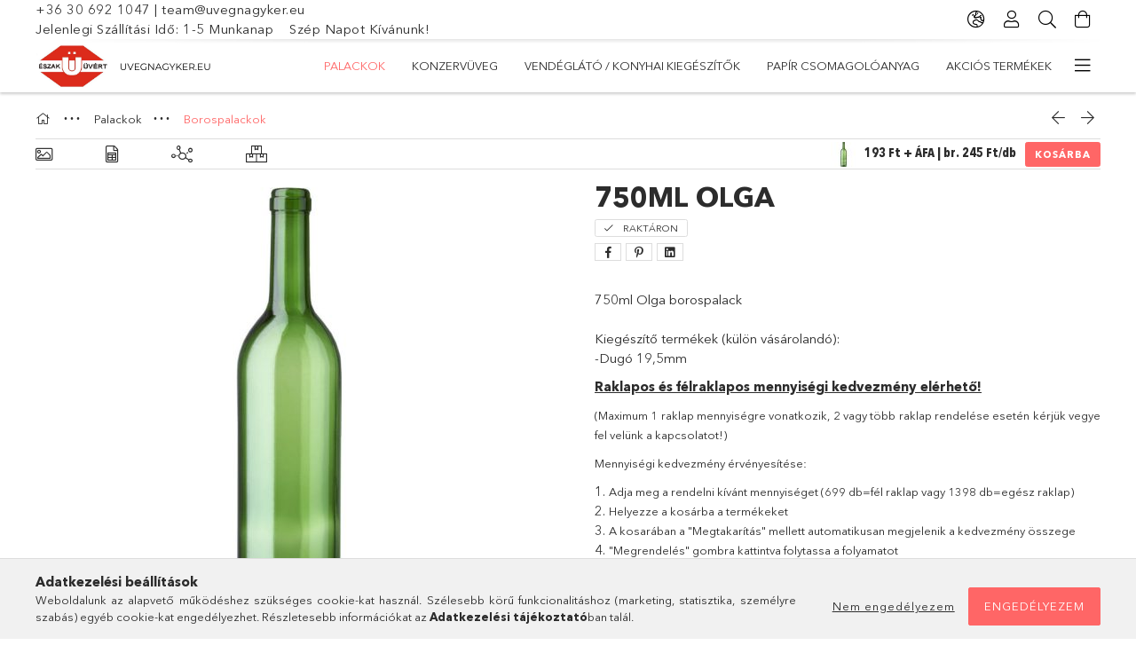

--- FILE ---
content_type: text/html; charset=UTF-8
request_url: https://www.uvegnagyker.eu/Olga-750ml
body_size: 30100
content:
<!DOCTYPE html>
<html lang="hu">
<head>
    <meta charset="utf-8">
<meta name="description" content="750ml Olga, 750ml Olga borospalack Kiegészítő termékek (külön vásárolandó): -Dugó 19,5mm Raklapos és félraklapos mennyiségi kedvezmény elérhető!   (Maximum 1 ra">
<meta name="robots" content="index, follow">
<meta http-equiv="X-UA-Compatible" content="IE=Edge">
<meta property="og:site_name" content="Üvegnagyker - Észak Üvért " />
<meta property="og:title" content="750ml Olga - Üveg Nagyker - Észak Üvért Üvegáru Nagykeresked">
<meta property="og:description" content="750ml Olga, 750ml Olga borospalack Kiegészítő termékek (külön vásárolandó): -Dugó 19,5mm Raklapos és félraklapos mennyiségi kedvezmény elérhető!   (Maximum 1 ra">
<meta property="og:type" content="product">
<meta property="og:url" content="https://www.uvegnagyker.eu/Olga-750ml">
<meta property="og:image" content="https://www.uvegnagyker.eu/img/63605/403-00013/403-00013.jpg">
<meta name="google-site-verification" content="e2111f9b79968aba34c639b216bfeb95ebe7ccc1">
<meta name="mobile-web-app-capable" content="yes">
<meta name="apple-mobile-web-app-capable" content="yes">
<meta name="MobileOptimized" content="320">
<meta name="HandheldFriendly" content="true">

<title>750ml Olga - Üveg Nagyker - Észak Üvért Üvegáru Nagykeresked</title>


<script>
var service_type="shop";
var shop_url_main="https://www.uvegnagyker.eu";
var actual_lang="hu";
var money_len="0";
var money_thousend=" ";
var money_dec=",";
var shop_id=63605;
var unas_design_url="https:"+"/"+"/"+"www.uvegnagyker.eu"+"/"+"!common_design"+"/"+"base"+"/"+"001805"+"/";
var unas_design_code='001805';
var unas_base_design_code='1800';
var unas_design_ver=4;
var unas_design_subver=5;
var unas_shop_url='https://www.uvegnagyker.eu';
var responsive="yes";
var price_nullcut_disable=1;
var config_plus=new Array();
config_plus['product_tooltip']=1;
config_plus['cart_redirect']=1;
config_plus['money_type']='Ft';
config_plus['money_type_display']='Ft';
var lang_text=new Array();

var UNAS = UNAS || {};
UNAS.shop={"base_url":'https://www.uvegnagyker.eu',"domain":'www.uvegnagyker.eu',"username":'eszakuvert.unas.hu',"id":63605,"lang":'hu',"currency_type":'Ft',"currency_code":'HUF',"currency_rate":'1',"currency_length":0,"base_currency_length":0,"canonical_url":'https://www.uvegnagyker.eu/Olga-750ml'};
UNAS.design={"code":'001805',"page":'product_details'};
UNAS.api_auth="cc8b6b6e6c93affc40be4511d7a5c12a";
UNAS.customer={"email":'',"id":0,"group_id":0,"without_registration":0};
UNAS.customer["area_ids"]=[35388];
UNAS.shop["category_id"]="494458";
UNAS.shop["sku"]="403-00013";
UNAS.shop["product_id"]="566588375";
UNAS.shop["only_private_customer_can_purchase"] = false;
 

UNAS.text = {
    "button_overlay_close": `Bezár`,
    "popup_window": `Felugró ablak`,
    "list": `lista`,
    "updating_in_progress": `frissítés folyamatban`,
    "updated": `frissítve`,
    "is_opened": `megnyitva`,
    "is_closed": `bezárva`,
    "deleted": `törölve`,
    "consent_granted": `hozzájárulás megadva`,
    "consent_rejected": `hozzájárulás elutasítva`,
    "field_is_incorrect": `mező hibás`,
    "error_title": `Hiba!`,
    "product_variants": `termék változatok`,
    "product_added_to_cart": `A termék a kosárba került`,
    "product_added_to_cart_with_qty_problem": `A termékből csak [qty_added_to_cart] [qty_unit] került kosárba`,
    "product_removed_from_cart": `A termék törölve a kosárból`,
    "reg_title_name": `Név`,
    "reg_title_company_name": `Cégnév`,
    "number_of_items_in_cart": `Kosárban lévő tételek száma`,
    "cart_is_empty": `A kosár üres`,
    "cart_updated": `A kosár frissült`
};


UNAS.text["delete_from_compare"]= `Törlés összehasonlításból`;
UNAS.text["comparison"]= `Összehasonlítás`;

UNAS.text["delete_from_favourites"]= `Törlés a kedvencek közül`;
UNAS.text["add_to_favourites"]= `Kedvencekhez`;






window.lazySizesConfig=window.lazySizesConfig || {};
window.lazySizesConfig.loadMode=1;
window.lazySizesConfig.loadHidden=false;

window.dataLayer = window.dataLayer || [];
function gtag(){dataLayer.push(arguments)};
gtag('js', new Date());
</script>

<script src="https://www.uvegnagyker.eu/!common_packages/jquery/jquery-3.2.1.js?mod_time=1682493235"></script>
<script src="https://www.uvegnagyker.eu/!common_packages/jquery/plugins/migrate/migrate.js?mod_time=1682493235"></script>
<script src="https://www.uvegnagyker.eu/!common_packages/jquery/plugins/tippy/popper-2.4.4.min.js?mod_time=1682493235"></script>
<script src="https://www.uvegnagyker.eu/!common_packages/jquery/plugins/tippy/tippy-bundle.umd.min.js?mod_time=1682493235"></script>
<script src="https://www.uvegnagyker.eu/!common_packages/jquery/plugins/tools/overlay/overlay.js?mod_time=1753784913"></script>
<script src="https://www.uvegnagyker.eu/!common_packages/jquery/plugins/tools/toolbox/toolbox.expose.js?mod_time=1724322378"></script>
<script src="https://www.uvegnagyker.eu/!common_packages/jquery/plugins/lazysizes/lazysizes.min.js?mod_time=1682493235"></script>
<script src="https://www.uvegnagyker.eu/!common_packages/jquery/plugins/lazysizes/plugins/bgset/ls.bgset.min.js?mod_time=1752825097"></script>
<script src="https://www.uvegnagyker.eu/!common_packages/jquery/own/shop_common/exploded/common.js?mod_time=1764831093"></script>
<script src="https://www.uvegnagyker.eu/!common_packages/jquery/own/shop_common/exploded/common_overlay.js?mod_time=1754986321"></script>
<script src="https://www.uvegnagyker.eu/!common_packages/jquery/own/shop_common/exploded/common_shop_popup.js?mod_time=1754991412"></script>
<script src="https://www.uvegnagyker.eu/!common_packages/jquery/own/shop_common/exploded/page_product_details.js?mod_time=1751452520"></script>
<script src="https://www.uvegnagyker.eu/!common_packages/jquery/own/shop_common/exploded/function_favourites.js?mod_time=1725525511"></script>
<script src="https://www.uvegnagyker.eu/!common_packages/jquery/own/shop_common/exploded/function_compare.js?mod_time=1751452520"></script>
<script src="https://www.uvegnagyker.eu/!common_packages/jquery/own/shop_common/exploded/function_recommend.js?mod_time=1751452520"></script>
<script src="https://www.uvegnagyker.eu/!common_packages/jquery/own/shop_common/exploded/function_product_print.js?mod_time=1725525511"></script>
<script src="https://www.uvegnagyker.eu/!common_packages/jquery/own/shop_common/exploded/function_product_subscription.js?mod_time=1751452520"></script>
<script src="https://www.uvegnagyker.eu/!common_packages/jquery/plugins/hoverintent/hoverintent.js?mod_time=1682493235"></script>
<script src="https://www.uvegnagyker.eu/!common_packages/jquery/own/shop_tooltip/shop_tooltip.js?mod_time=1753441722"></script>
<script src="https://www.uvegnagyker.eu/!common_packages/jquery/plugins/responsive_menu/responsive_menu-unas.js?mod_time=1682493235"></script>
<script src="https://www.uvegnagyker.eu/!common_packages/jquery/plugins/slick/slick.min.js?mod_time=1682493235"></script>
<script src="https://www.uvegnagyker.eu/!common_design/base/001800/main.js?mod_time=1752056293"></script>
<script src="https://www.uvegnagyker.eu/!common_packages/jquery/plugins/photoswipe/photoswipe.min.js?mod_time=1682493235"></script>
<script src="https://www.uvegnagyker.eu/!common_packages/jquery/plugins/photoswipe/photoswipe-ui-default.min.js?mod_time=1682493235"></script>

<link href="https://www.uvegnagyker.eu/temp/shop_63605_40f570e976bde23f7375064d94d4f3cb.css?mod_time=1769174149" rel="stylesheet" type="text/css">

<link href="https://www.uvegnagyker.eu/Olga-750ml" rel="canonical">
<link href="https://www.uvegnagyker.eu/shop_ordered/63605/design_pic/favicon.ico" rel="shortcut icon">
<script>
        var google_consent=1;
    
        gtag('consent', 'default', {
           'ad_storage': 'denied',
           'ad_user_data': 'denied',
           'ad_personalization': 'denied',
           'analytics_storage': 'denied',
           'functionality_storage': 'denied',
           'personalization_storage': 'denied',
           'security_storage': 'granted'
        });

    
        gtag('consent', 'update', {
           'ad_storage': 'denied',
           'ad_user_data': 'denied',
           'ad_personalization': 'denied',
           'analytics_storage': 'denied',
           'functionality_storage': 'denied',
           'personalization_storage': 'denied',
           'security_storage': 'granted'
        });

        </script>
    <script async src="https://www.googletagmanager.com/gtag/js?id=G-3ZQCG5F1XT"></script>    <script>
    gtag('config', 'G-3ZQCG5F1XT');

        </script>
        <script>
    var google_analytics=1;

                gtag('event', 'view_item', {
              "currency": "HUF",
              "value": '245',
              "items": [
                  {
                      "item_id": "403-00013",
                      "item_name": "750ml Olga",
                      "item_category": "Palackok/Borospalackok",
                      "price": '245'
                  }
              ],
              'non_interaction': true
            });
               </script>
           <script>
                       gtag('config', 'AW-16685090480');
                </script>
            <script>
        var google_ads=1;

                gtag('event','remarketing', {
            'ecomm_pagetype': 'product',
            'ecomm_prodid': ["403-00013"],
            'ecomm_totalvalue': 245        });
            </script>
    
    <script>
    var facebook_pixel=1;
    /* <![CDATA[ */
        !function(f,b,e,v,n,t,s){if(f.fbq)return;n=f.fbq=function(){n.callMethod?
            n.callMethod.apply(n,arguments):n.queue.push(arguments)};if(!f._fbq)f._fbq=n;
            n.push=n;n.loaded=!0;n.version='2.0';n.queue=[];t=b.createElement(e);t.async=!0;
            t.src=v;s=b.getElementsByTagName(e)[0];s.parentNode.insertBefore(t,s)}(window,
                document,'script','//connect.facebook.net/en_US/fbevents.js');

        fbq('init', '<!-- Facebook Pixel ');
                fbq('track', 'PageView', {}, {eventID:'PageView.aXPaRAFPyIw6XdcsDj0EKwAAPGg'});
        
        fbq('track', 'ViewContent', {
            content_name: '750ml Olga',
            content_category: 'Palackok > Borospalackok',
            content_ids: ['403-00013'],
            contents: [{'id': '403-00013', 'quantity': '1'}],
            content_type: 'product',
            value: 245,
            currency: 'HUF'
        }, {eventID:'ViewContent.aXPaRAFPyIw6XdcsDj0EKwAAPGg'});

        
        $(document).ready(function() {
            $(document).on("addToCart", function(event, product_array){
                facebook_event('AddToCart',{
					content_name: product_array.name,
					content_category: product_array.category,
					content_ids: [product_array.sku],
					contents: [{'id': product_array.sku, 'quantity': product_array.qty}],
					content_type: 'product',
					value: product_array.price,
					currency: 'HUF'
				}, {eventID:'AddToCart.' + product_array.event_id});
            });

            $(document).on("addToFavourites", function(event, product_array){
                facebook_event('AddToWishlist', {
                    content_ids: [product_array.sku],
                    content_type: 'product'
                }, {eventID:'AddToFavourites.' + product_array.event_id});
            });
        });

    /* ]]> */
    </script>
<script>
(function(i,s,o,g,r,a,m){i['BarionAnalyticsObject']=r;i[r]=i[r]||function(){
    (i[r].q=i[r].q||[]).push(arguments)},i[r].l=1*new Date();a=s.createElement(o),
    m=s.getElementsByTagName(o)[0];a.async=1;a.src=g;m.parentNode.insertBefore(a,m)
})(window, document, 'script', 'https://pixel.barion.com/bp.js', 'bp');
                    
bp('init', 'addBarionPixelId', 'BP-l0w107xgzP-54');
</script>
<noscript><img height='1' width='1' style='display:none' alt='' src='https://pixel.barion.com/a.gif?__ba_pixel_id=BP-l0w107xgzP-54&ev=contentView&noscript=1'/></noscript>
<script>
$(document).ready(function () {
     UNAS.onGrantConsent(function(){
         bp('consent', 'grantConsent');
     });
     
     UNAS.onRejectConsent(function(){
         bp('consent', 'rejectConsent');
     });

     var contentViewProperties = {
         'currency': 'HUF',
         'quantity': 1,
         'unit': 'db',
         'unitPrice': 245,
         'category': 'Palackok|Borospalackok',
         'imageUrl': 'https://www.uvegnagyker.eu/img/63605/403-00013/510x510,r/403-00013.jpg?time=1712134084',
         'name': '750ml Olga',
         'contentType': 'Product',
         'id': '403-00013',
     }
     bp('track', 'contentView', contentViewProperties);

     UNAS.onChangeVariant(function(event,params){
         var variant = '';
         if (typeof params.variant_list1!=='undefined') variant+=params.variant_list1;
         if (typeof params.variant_list2!=='undefined') variant+='|'+params.variant_list2;
         if (typeof params.variant_list3!=='undefined') variant+='|'+params.variant_list3;
         var customizeProductProperties = {
            'contentType': 'Product',
            'currency': 'HUF',
            'id': params.sku,
            'name': '750ml Olga',
            'unit': 'db',
            'unitPrice': 245,
            'variant': variant,
            'list': 'ProductPage'
        }
        bp('track', 'customizeProduct', customizeProductProperties);
     });

     UNAS.onAddToCart(function(event,params){
         var variant = '';
         if (typeof params.variant_list1!=='undefined') variant+=params.variant_list1;
         if (typeof params.variant_list2!=='undefined') variant+='|'+params.variant_list2;
         if (typeof params.variant_list3!=='undefined') variant+='|'+params.variant_list3;
         var addToCartProperties = {
             'contentType': 'Product',
             'currency': 'HUF',
             'id': params.sku,
             'name': params.name,
             'quantity': parseFloat(params.qty_add),
             'totalItemPrice': params.qty*params.price,
             'unit': params.unit,
             'unitPrice': parseFloat(params.price),
             'category': params.category,
             'variant': variant
         };
         bp('track', 'addToCart', addToCartProperties);
     });

     UNAS.onClickProduct(function(event,params){
         UNAS.getProduct(function(result) {
             if (result.name!=undefined) {
                 var clickProductProperties  = {
                     'contentType': 'Product',
                     'currency': 'HUF',
                     'id': params.sku,
                     'name': result.name,
                     'unit': result.unit,
                     'unitPrice': parseFloat(result.unit_price),
                     'quantity': 1
                 }
                 bp('track', 'clickProduct', clickProductProperties );
             }
         },params);
     });

UNAS.onRemoveFromCart(function(event,params){
     bp('track', 'removeFromCart', {
         'contentType': 'Product',
         'currency': 'HUF',
         'id': params.sku,
         'name': params.name,
         'quantity': params.qty,
         'totalItemPrice': params.price * params.qty,
         'unit': params.unit,
         'unitPrice': parseFloat(params.price),
         'list': 'BasketPage'
     });
});

});
</script>
<script>

;(function() {
  const script = document.createElement('script');
  script.src = 'https://widget.molin.ai/shop-ai.js?w=k4jo4zqw';
  script.type = 'module';
  document.head.appendChild(script);
})();

</script>

    <meta content="width=device-width, initial-scale=1.0" name="viewport">
	<link rel="preload" href="https://www.uvegnagyker.eu/!common_design/own/fonts/1800/customicons/custom-icons.woff2" as="font" type="font/woff2" crossorigin>
	<link rel="preload" href="https://www.uvegnagyker.eu/!common_design/own/fonts/1800/customicons/custom-icons.woff" as="font" type="font/woff" crossorigin>
	<link rel="preload" href="https://www.uvegnagyker.eu/!common_design/own/fonts/avenirnext/AvenirNextCyr-Bold.woff2" as="font" type="font/woff2" crossorigin>
	<link rel="preload" href="https://www.uvegnagyker.eu/!common_design/own/fonts/avenirnext/AvenirNextCyr-Regular.woff2" as="font" type="font/woff2" crossorigin>
	<link rel="preload" href="https://www.uvegnagyker.eu/!common_design/own/fonts/avenirnext/AvenirNextLTPro-BoldCn.woff2" as="font" type="font/woff2" crossorigin>
	<link rel="preload" href="https://www.uvegnagyker.eu/!common_design/own/fonts/avenirnext/AvenirNextLTPro-Cn.woff2" as="font" type="font/woff2" crossorigin>

    
    

    
    
    


            <style>
                                    .banner_start_big-wrapper:not(.inited) > .slider-pro {position:absolute;top:0;left:50%;transform:translateX(-50%);}
                .banner_start_big-wrapper:not(.inited) {padding-top: calc(31.4136125654% + 40px);}
                 @media (max-width: 991.98px){ .banner_start_big-wrapper:not(.inited) { padding-top: calc(31.3508064516% + 40px);}}                  @media (max-width: 767.98px){ .banner_start_big-wrapper:not(.inited) { padding-top: calc(31.3802083333% + 40px);}}                  @media (max-width: 575.98px){ .banner_start_big-wrapper:not(.inited) { padding-top: calc(177.951388889% + 40px);}}                 @media (min-width: 1921px){ .banner_start_big-wrapper:not(.inited) > .slider-pro { position: static;transform:none;top:unset;left:unset; } .banner_start_big-wrapper:not(.inited) { padding-top:0;} }
                            </style>
    
    
    
    
    
    
    
    
    
    
    
    
    



            <style>
                                                     .start_brand_slider .element__img-outer {
                    overflow: hidden;
                }
                .start_brand_slider .element__img-wrapper {
                    position: relative;
                }
                .start_brand_slider .element__img {
                    position: absolute;
                    left: 0;
                    right: 0;
                    bottom: 0;
                    top: 0;
                }
                
                .start_brand_slider__element-num--1 .element__img-outer {
                    width: 180px;
                }
                .start_brand_slider__element-num--1 .element__img-wrapper {
                    padding-top: 44.4444444444%;
                }

                                @media (max-width: 991.98px){
                    .start_brand_slider__element-num--1 .element__img-outer {
                        width: 180px;
                    }
                    .start_brand_slider__element-num--1 .element__img-wrapper {
                        padding-top: 44.4444444444%;
                    }
                }
                
                                @media (max-width: 767.98px) {
                    .start_brand_slider__element-num--1 .element__img-outer {
                        width: 180px;
                    }
                    .start_brand_slider__element-num--1 .element__img-wrapper {
                        padding-top: 44.4444444444%;
                    }
                }
                
                                @media (max-width: 575.98px){
                    .start_brand_slider__element-num--1 .element__img-outer {
                        width: 180px;
                    }
                    .start_brand_slider__element-num--1 .element__img-wrapper {
                        padding-top: 44.4444444444%;
                    }
                }
                                                                
                .start_brand_slider__element-num--2 .element__img-outer {
                    width: 180px;
                }
                .start_brand_slider__element-num--2 .element__img-wrapper {
                    padding-top: 44.4444444444%;
                }

                                @media (max-width: 991.98px){
                    .start_brand_slider__element-num--2 .element__img-outer {
                        width: 180px;
                    }
                    .start_brand_slider__element-num--2 .element__img-wrapper {
                        padding-top: 44.4444444444%;
                    }
                }
                
                                @media (max-width: 767.98px) {
                    .start_brand_slider__element-num--2 .element__img-outer {
                        width: 180px;
                    }
                    .start_brand_slider__element-num--2 .element__img-wrapper {
                        padding-top: 44.4444444444%;
                    }
                }
                
                                @media (max-width: 575.98px){
                    .start_brand_slider__element-num--2 .element__img-outer {
                        width: 180px;
                    }
                    .start_brand_slider__element-num--2 .element__img-wrapper {
                        padding-top: 44.4444444444%;
                    }
                }
                                                                
                .start_brand_slider__element-num--3 .element__img-outer {
                    width: 781px;
                }
                .start_brand_slider__element-num--3 .element__img-wrapper {
                    padding-top: 8.19462227913%;
                }

                                @media (max-width: 991.98px){
                    .start_brand_slider__element-num--3 .element__img-outer {
                        width: 781px;
                    }
                    .start_brand_slider__element-num--3 .element__img-wrapper {
                        padding-top: 8.19462227913%;
                    }
                }
                
                                @media (max-width: 767.98px) {
                    .start_brand_slider__element-num--3 .element__img-outer {
                        width: 781px;
                    }
                    .start_brand_slider__element-num--3 .element__img-wrapper {
                        padding-top: 8.19462227913%;
                    }
                }
                
                                @media (max-width: 575.98px){
                    .start_brand_slider__element-num--3 .element__img-outer {
                        width: 781px;
                    }
                    .start_brand_slider__element-num--3 .element__img-wrapper {
                        padding-top: 8.19462227913%;
                    }
                }
                                                                
                .start_brand_slider__element-num--4 .element__img-outer {
                    width: 80px;
                }
                .start_brand_slider__element-num--4 .element__img-wrapper {
                    padding-top: 98.75%;
                }

                                @media (max-width: 991.98px){
                    .start_brand_slider__element-num--4 .element__img-outer {
                        width: 80px;
                    }
                    .start_brand_slider__element-num--4 .element__img-wrapper {
                        padding-top: 98.75%;
                    }
                }
                
                                @media (max-width: 767.98px) {
                    .start_brand_slider__element-num--4 .element__img-outer {
                        width: 80px;
                    }
                    .start_brand_slider__element-num--4 .element__img-wrapper {
                        padding-top: 98.75%;
                    }
                }
                
                                @media (max-width: 575.98px){
                    .start_brand_slider__element-num--4 .element__img-outer {
                        width: 80px;
                    }
                    .start_brand_slider__element-num--4 .element__img-wrapper {
                        padding-top: 98.75%;
                    }
                }
                                                                
                .start_brand_slider__element-num--5 .element__img-outer {
                    width: 80px;
                }
                .start_brand_slider__element-num--5 .element__img-wrapper {
                    padding-top: 100%;
                }

                                @media (max-width: 991.98px){
                    .start_brand_slider__element-num--5 .element__img-outer {
                        width: 80px;
                    }
                    .start_brand_slider__element-num--5 .element__img-wrapper {
                        padding-top: 100%;
                    }
                }
                
                                @media (max-width: 767.98px) {
                    .start_brand_slider__element-num--5 .element__img-outer {
                        width: 80px;
                    }
                    .start_brand_slider__element-num--5 .element__img-wrapper {
                        padding-top: 100%;
                    }
                }
                
                                @media (max-width: 575.98px){
                    .start_brand_slider__element-num--5 .element__img-outer {
                        width: 80px;
                    }
                    .start_brand_slider__element-num--5 .element__img-wrapper {
                        padding-top: 100%;
                    }
                }
                                                                
                .start_brand_slider__element-num--6 .element__img-outer {
                    width: 180px;
                }
                .start_brand_slider__element-num--6 .element__img-wrapper {
                    padding-top: 44.4444444444%;
                }

                                @media (max-width: 991.98px){
                    .start_brand_slider__element-num--6 .element__img-outer {
                        width: 180px;
                    }
                    .start_brand_slider__element-num--6 .element__img-wrapper {
                        padding-top: 44.4444444444%;
                    }
                }
                
                                @media (max-width: 767.98px) {
                    .start_brand_slider__element-num--6 .element__img-outer {
                        width: 180px;
                    }
                    .start_brand_slider__element-num--6 .element__img-wrapper {
                        padding-top: 44.4444444444%;
                    }
                }
                
                                @media (max-width: 575.98px){
                    .start_brand_slider__element-num--6 .element__img-outer {
                        width: 180px;
                    }
                    .start_brand_slider__element-num--6 .element__img-wrapper {
                        padding-top: 44.4444444444%;
                    }
                }
                                                                
                .start_brand_slider__element-num--7 .element__img-outer {
                    width: 180px;
                }
                .start_brand_slider__element-num--7 .element__img-wrapper {
                    padding-top: 44.4444444444%;
                }

                                @media (max-width: 991.98px){
                    .start_brand_slider__element-num--7 .element__img-outer {
                        width: 180px;
                    }
                    .start_brand_slider__element-num--7 .element__img-wrapper {
                        padding-top: 44.4444444444%;
                    }
                }
                
                                @media (max-width: 767.98px) {
                    .start_brand_slider__element-num--7 .element__img-outer {
                        width: 180px;
                    }
                    .start_brand_slider__element-num--7 .element__img-wrapper {
                        padding-top: 44.4444444444%;
                    }
                }
                
                                @media (max-width: 575.98px){
                    .start_brand_slider__element-num--7 .element__img-outer {
                        width: 180px;
                    }
                    .start_brand_slider__element-num--7 .element__img-wrapper {
                        padding-top: 44.4444444444%;
                    }
                }
                                                                
                .start_brand_slider__element-num--8 .element__img-outer {
                    width: 180px;
                }
                .start_brand_slider__element-num--8 .element__img-wrapper {
                    padding-top: 44.4444444444%;
                }

                                @media (max-width: 991.98px){
                    .start_brand_slider__element-num--8 .element__img-outer {
                        width: 180px;
                    }
                    .start_brand_slider__element-num--8 .element__img-wrapper {
                        padding-top: 44.4444444444%;
                    }
                }
                
                                @media (max-width: 767.98px) {
                    .start_brand_slider__element-num--8 .element__img-outer {
                        width: 180px;
                    }
                    .start_brand_slider__element-num--8 .element__img-wrapper {
                        padding-top: 44.4444444444%;
                    }
                }
                
                                @media (max-width: 575.98px){
                    .start_brand_slider__element-num--8 .element__img-outer {
                        width: 180px;
                    }
                    .start_brand_slider__element-num--8 .element__img-wrapper {
                        padding-top: 44.4444444444%;
                    }
                }
                                                                
                .start_brand_slider__element-num--9 .element__img-outer {
                    width: 180px;
                }
                .start_brand_slider__element-num--9 .element__img-wrapper {
                    padding-top: 44.4444444444%;
                }

                                @media (max-width: 991.98px){
                    .start_brand_slider__element-num--9 .element__img-outer {
                        width: 180px;
                    }
                    .start_brand_slider__element-num--9 .element__img-wrapper {
                        padding-top: 44.4444444444%;
                    }
                }
                
                                @media (max-width: 767.98px) {
                    .start_brand_slider__element-num--9 .element__img-outer {
                        width: 180px;
                    }
                    .start_brand_slider__element-num--9 .element__img-wrapper {
                        padding-top: 44.4444444444%;
                    }
                }
                
                                @media (max-width: 575.98px){
                    .start_brand_slider__element-num--9 .element__img-outer {
                        width: 180px;
                    }
                    .start_brand_slider__element-num--9 .element__img-wrapper {
                        padding-top: 44.4444444444%;
                    }
                }
                                                                
                .start_brand_slider__element-num--10 .element__img-outer {
                    width: 180px;
                }
                .start_brand_slider__element-num--10 .element__img-wrapper {
                    padding-top: 44.4444444444%;
                }

                                @media (max-width: 991.98px){
                    .start_brand_slider__element-num--10 .element__img-outer {
                        width: 180px;
                    }
                    .start_brand_slider__element-num--10 .element__img-wrapper {
                        padding-top: 44.4444444444%;
                    }
                }
                
                                @media (max-width: 767.98px) {
                    .start_brand_slider__element-num--10 .element__img-outer {
                        width: 180px;
                    }
                    .start_brand_slider__element-num--10 .element__img-wrapper {
                        padding-top: 44.4444444444%;
                    }
                }
                
                                @media (max-width: 575.98px){
                    .start_brand_slider__element-num--10 .element__img-outer {
                        width: 180px;
                    }
                    .start_brand_slider__element-num--10 .element__img-wrapper {
                        padding-top: 44.4444444444%;
                    }
                }
                                                                
                .start_brand_slider__element-num--11 .element__img-outer {
                    width: 190px;
                }
                .start_brand_slider__element-num--11 .element__img-wrapper {
                    padding-top: 42.1052631579%;
                }

                                @media (max-width: 991.98px){
                    .start_brand_slider__element-num--11 .element__img-outer {
                        width: 190px;
                    }
                    .start_brand_slider__element-num--11 .element__img-wrapper {
                        padding-top: 42.1052631579%;
                    }
                }
                
                                @media (max-width: 767.98px) {
                    .start_brand_slider__element-num--11 .element__img-outer {
                        width: 190px;
                    }
                    .start_brand_slider__element-num--11 .element__img-wrapper {
                        padding-top: 42.1052631579%;
                    }
                }
                
                                @media (max-width: 575.98px){
                    .start_brand_slider__element-num--11 .element__img-outer {
                        width: 190px;
                    }
                    .start_brand_slider__element-num--11 .element__img-wrapper {
                        padding-top: 42.1052631579%;
                    }
                }
                                            </style>
    
    
</head>

<body class='design_ver4 design_subver1 design_subver2 design_subver3 design_subver4 design_subver5' id="ud_shop_artdet">
    <div id="fb-root"></div>
    <script>
        window.fbAsyncInit = function() {
            FB.init({
                xfbml            : true,
                version          : 'v22.0'
            });
        };
    </script>
    <script async defer crossorigin="anonymous" src="https://connect.facebook.net/hu_HU/sdk.js"></script>
    <div id="image_to_cart" style="display:none; position:absolute; z-index:100000;"></div>
<div class="overlay_common overlay_warning" id="overlay_cart_add"></div>
<script>$(document).ready(function(){ overlay_init("cart_add",{"onBeforeLoad":false}); });</script>
<div id="overlay_login_outer"></div>	
	<script>
	$(document).ready(function(){
	    var login_redir_init="";

		$("#overlay_login_outer").overlay({
			onBeforeLoad: function() {
                var login_redir_temp=login_redir_init;
                if (login_redir_act!="") {
                    login_redir_temp=login_redir_act;
                    login_redir_act="";
                }

									$.ajax({
						type: "GET",
						async: true,
						url: "https://www.uvegnagyker.eu/shop_ajax/ajax_popup_login.php",
						data: {
							shop_id:"63605",
							lang_master:"hu",
                            login_redir:login_redir_temp,
							explicit:"ok",
							get_ajax:"1"
						},
						success: function(data){
							$("#overlay_login_outer").html(data);
							if (unas_design_ver >= 5) $("#overlay_login_outer").modal('show');
							$('#overlay_login1 input[name=shop_pass_login]').keypress(function(e) {
								var code = e.keyCode ? e.keyCode : e.which;
								if(code.toString() == 13) {		
									document.form_login_overlay.submit();		
								}	
							});	
						}
					});
								},
			top: 50,
			mask: {
	color: "#000000",
	loadSpeed: 200,
	maskId: "exposeMaskOverlay",
	opacity: 0.7
},
			closeOnClick: (config_plus['overlay_close_on_click_forced'] === 1),
			onClose: function(event, overlayIndex) {
				$("#login_redir").val("");
			},
			load: false
		});
		
			});
	function overlay_login() {
		$(document).ready(function(){
			$("#overlay_login_outer").overlay().load();
		});
	}
	function overlay_login_remind() {
        if (unas_design_ver >= 5) {
            $("#overlay_remind").overlay().load();
        } else {
            $(document).ready(function () {
                $("#overlay_login_outer").overlay().close();
                setTimeout('$("#overlay_remind").overlay().load();', 250);
            });
        }
	}

    var login_redir_act="";
    function overlay_login_redir(redir) {
        login_redir_act=redir;
        $("#overlay_login_outer").overlay().load();
    }
	</script>  
	<div class="overlay_common overlay_info" id="overlay_remind"></div>
<script>$(document).ready(function(){ overlay_init("remind",[]); });</script>

	<script>
    	function overlay_login_error_remind() {
		$(document).ready(function(){
			load_login=0;
			$("#overlay_error").overlay().close();
			setTimeout('$("#overlay_remind").overlay().load();', 250);	
		});
	}
	</script>  
	<div class="overlay_common overlay_info" id="overlay_newsletter"></div>
<script>$(document).ready(function(){ overlay_init("newsletter",[]); });</script>

<script>
function overlay_newsletter() {
    $(document).ready(function(){
        $("#overlay_newsletter").overlay().load();
    });
}
</script>
<div class="overlay_common overlay_info" id="overlay_product_subscription"></div>
<script>$(document).ready(function(){ overlay_init("product_subscription",[]); });</script>
<div class="overlay_common overlay_error" id="overlay_script"></div>
<script>$(document).ready(function(){ overlay_init("script",[]); });</script>
    <script>
    $(document).ready(function() {
        $.ajax({
            type: "GET",
            url: "https://www.uvegnagyker.eu/shop_ajax/ajax_stat.php",
            data: {master_shop_id:"63605",get_ajax:"1"}
        });
    });
    </script>
    

<div id="container" class="page_shop_artdet_403_00013 w-100 overflow-hidden layout--product-details">

    <header class="header bg-white js-header">
        <div class="container">
            <div class="header__inner d-flex d-lg-block align-items-center flex-wrap">
                <div class="header-top-mobile d-lg-none w-100 position-relative">
                    


    <div class="js-element header_banner py-2 text-center font-s" data-element-name="header_banner">
                    <p><a href="tel:+36306921047">+36 30 692 1047 </a>| <a href="mailto:team@uvegnagyker.eu">team@uvegnagyker.eu</a></p>
<p>Jelenlegi Szállítási Idő: 1-5 Munkanap    Szép Napot Kívánunk!</p>
            </div>

                </div>
                <div class="header-top order-2 order-lg-0 ml-auto ml-lg-0 py-2 py-lg-0">
                    <div class="header-top__inner d-flex align-items-center position-relative">
                        <div class="header-top__left-side order-1 d-none d-lg-block">
                            


    <div class="js-element header_banner " data-element-name="header_banner">
                    <p><a href="tel:+36306921047">+36 30 692 1047 </a>| <a href="mailto:team@uvegnagyker.eu">team@uvegnagyker.eu</a></p>
<p>Jelenlegi Szállítási Idő: 1-5 Munkanap    Szép Napot Kívánunk!</p>
            </div>

                        </div>
                        <div class="header-top__right-side d-flex order-2 position-relative ml-auto">
                            <div class="cat-box--mobile js-dropdown-container">
                                <button class="cat-box__btn cat-box__btn--mobile js-dropdown--btn dropdown--btn d-lg-none" aria-label="Kategóriák">
                                    <span class="cat-box__btn-icon icon--hamburger"></span>
                                </button>
                                <div class="dropdown--content dropdown--content-r js-dropdown--content p-0">
                                    <div class="cat-box--mobile d-block h-100">
                                        <div id="responsive_cat_menu"><div id="responsive_cat_menu_content"><script>var responsive_menu='$(\'#responsive_cat_menu ul\').responsive_menu({ajax_type: "GET",ajax_param_str: "cat_key|aktcat",ajax_url: "https://www.uvegnagyker.eu/shop_ajax/ajax_box_cat.php",ajax_data: "master_shop_id=63605&lang_master=hu&get_ajax=1&type=responsive_call&box_var_name=shop_cat&box_var_already=no&box_var_responsive=yes&box_var_section=content&box_var_highlight=yes&box_var_type=normal&box_var_multilevel_id=responsive_cat_menu",menu_id: "responsive_cat_menu"});'; </script><div class="responsive_menu"><div class="responsive_menu_nav"><div class="responsive_menu_navtop"><div class="responsive_menu_back "></div><div class="responsive_menu_title ">&nbsp;</div><div class="responsive_menu_close "></div></div><div class="responsive_menu_navbottom"></div></div><div class="responsive_menu_content"><ul style="display:none;"><li class="active_menu"><div class="next_level_arrow"></div><span class="ajax_param">481457|494458</span><a href="https://www.uvegnagyker.eu/palack" class="text_small has_child resp_clickable" onclick="return false;">Palackok</a></li><li><div class="next_level_arrow"></div><span class="ajax_param">358764|494458</span><a href="https://www.uvegnagyker.eu/konzervuveg" class="text_small has_child resp_clickable" onclick="return false;">Konzervüveg</a></li><li><div class="next_level_arrow"></div><span class="ajax_param">283730|494458</span><a href="https://www.uvegnagyker.eu/konyhai-kiegeszitok" class="text_small has_child resp_clickable" onclick="return false;">Vendéglátó / Konyhai kiegészítők</a></li><li><span class="ajax_param">789233|494458</span><a href="https://www.uvegnagyker.eu/papir-csomagoloanyag" class="text_small resp_clickable" onclick="return false;">Papír Csomagolóanyag</a></li><li><span class="ajax_param">941090|494458</span><a href="https://www.uvegnagyker.eu/Akcios-Termekek" class="text_small resp_clickable" onclick="return false;">Akciós Termékek</a></li><li><div class="next_level_arrow"></div><span class="ajax_param">391644|494458</span><a href="https://www.premiko.eu/?source_cat=391644" class="text_small has_child resp_clickable" onclick="return false;" target="_blank">Premiko konzervek</a></li></ul></div></div></div></div>
                                    </div>
                                </div>
                            </div>
                            <div class="lang-and-cur-col js-lang-and-cur js-dropdown-container">
                                <button class="lang-and-cur__btn js-dropdown--btn dropdown--btn" aria-label="Nyelv váltás Pénznem váltás">
                                    <span class="lang-and-cur__btn-icon icon--globe"></span>
                                </button>
                                <div class="lang-and-cur__dropdown dropdown--content dropdown--content-r js-dropdown--content">
                                    <div class="lang-and-cur__btn-close d-lg-none dropdown--btn-close js-dropdown--btn-close"></div>
                                    <div class="lang">
                                        <div class="lang__content"><div class="lang__content-inner box_content" id="box_lang_content">
    <div class="lang__flag-list fs-0">
                <a id="box_lang_hu" href="#" data-uri="/Olga-750ml" onclick="location.href='https://www.uvegnagyker.eu'+$(this).data('uri')" data-lang-code="hu" class="is-selected" aria-current="true" aria-label="Magyar" title="Magyar" rel="nofollow">
            <img width="30" height="22" src="https://www.uvegnagyker.eu/!common_design/own/image/icon/flag/30x22/hu.gif" alt="Magyar" title="Magyar" class="box_lang_flag_select">
        </a>
                <a id="box_lang_en" href="#" data-uri="/en/Olga-750ml" onclick="location.href='https://www.uvegnagyker.eu'+$(this).data('uri')" data-lang-code="en" aria-label="English" title="English" rel="nofollow">
            <img width="30" height="22" src="https://www.uvegnagyker.eu/!common_design/own/image/icon/flag/30x22/en.gif" alt="English" title="English" class="box_lang_flag">
        </a>
                <a id="box_lang_sk" href="#" data-uri="/sk/Olga-750ml" onclick="location.href='https://www.uvegnagyker.eu'+$(this).data('uri')" data-lang-code="sk" aria-label="Slovenčina" title="Slovenčina" rel="nofollow">
            <img width="30" height="22" src="https://www.uvegnagyker.eu/!common_design/own/image/icon/flag/30x22/sk.gif" alt="Slovenčina" title="Slovenčina" class="box_lang_flag">
        </a>
            </div>
</div>
</div>
                                    </div>
                                    <div class="line-separator mt-2 d-none"></div>
                                    <div class="currency">
                                        <div class="currency__content"><form action="https://www.uvegnagyker.eu/shop_moneychange.php" name="form_moneychange" method="post"><input name="file_back" type="hidden" value="/Olga-750ml">
    <div class="currency-item font-s">
        <input class="currency__radio" id="-1" type="radio" name="session_money_select" value="-1"  checked>
        <label class="currency__label" for="-1">Ft (HUF)</label>
    </div>
            <div class="currency-item font-s">
            <input class="currency__radio" id="0" onclick="document.form_moneychange.submit();" type="radio" name="session_money_select" value="0" >
            <label class="currency__label" for="0">EUR</label>
        </div>
            <div class="currency-item font-s">
            <input class="currency__radio" id="1" onclick="document.form_moneychange.submit();" type="radio" name="session_money_select" value="1" >
            <label class="currency__label" for="1">RON</label>
        </div>
            <div class="currency-item font-s">
            <input class="currency__radio" id="2" onclick="document.form_moneychange.submit();" type="radio" name="session_money_select" value="2" >
            <label class="currency__label" for="2">PLN</label>
        </div>
            <div class="currency-item font-s">
            <input class="currency__radio" id="3" onclick="document.form_moneychange.submit();" type="radio" name="session_money_select" value="3" >
            <label class="currency__label" for="3">CZK</label>
        </div>
    </form></div>
                                    </div>
                                </div>
                            </div>
                                <div class="profile-col js-dropdown-container">
        <button class="profile__btn js-profile-btn js-dropdown--btn dropdown--btn" id="profile__btn" data-orders="https://www.uvegnagyker.eu/shop_order_track.php" aria-label="Profil">
            <span class="profile__btn-icon icon--head"></span>
        </button>
                    <div class="profile__dropdown dropdown--content dropdown--content-r js-dropdown--content d-xl-block">
                <div class="profile__btn-close icon--close btn btn--square btn-link d-lg-none dropdown--btn-close js-dropdown--btn-close"></div>
                <div class="login-box__loggedout-container">
                    <form name="form_login" action="https://www.uvegnagyker.eu/shop_logincheck.php" method="post"><input name="file_back" type="hidden" value="/Olga-750ml"><input type="hidden" name="login_redir" value="" id="login_redir">
                        <div class="login-box__form-inner">
                            <div class="login-box__input-field form-label-group">
                                <input name="shop_user_login" id="shop_user_login" aria-label="Email" placeholder='Email' type="email" autocomplete="email"                                       maxlength="100" class="form-control mb-1" spellcheck="false" autocapitalize="off" required
                                >
                                <label for="shop_user_login">Email</label>
                            </div>
                            <div class="login-box__input-field form-label-group">
                                <input name="shop_pass_login" id="shop_pass_login" aria-label="Jelszó" placeholder="Jelszó"
                                       type="password" maxlength="100" class="form-control mb-1"
                                       spellcheck="false" autocomplete="current-password" autocapitalize="off" required
                                >
                                <label for="shop_pass_login">Jelszó</label>
                            </div>
                            <button class="btn btn-primary btn-block">Belép</button>
                        </div>
                        <div class="btn-wrap">
                            <button type="button" class="login-box__remind-btn btn btn-link px-0 py-1 text-primary" onclick="overlay_login_remind()">Elfelejtettem a jelszavamat</button>
                        </div>
                    </form>

                    <div class="line-separator"></div>

                    <div class="login-box__other-buttons">
                        <div class="btn-wrap">
                            <a class="login-box__reg-btn btn btn-link py-2 pl-4" href="https://www.uvegnagyker.eu/shop_reg.php?no_reg=0">Regisztráció</a>
                        </div>
                                                                        <div class="google-login-wrap position-relative">
                            <div class="google-login-btn btn btn-link text-left py-2 pl-4 position-absolute w-100">Google</div>
                            <iframe class="google_login btn btn-link btn-block mr-2 position-absolute" src="https://cluster3.unas.hu/shop_google_login.php?url=https%3A%2F%2Fwww.uvegnagyker.eu&text=Bel%C3%A9p%C3%A9s+Google+fi%C3%B3kkal&type=&align=center&design=%2Fbase%2F001805%2F" title="Google"></iframe>
                        </div>
                                            </div>
                </div>
            </div>
            </div>

                            <div class="search-col js-dropdown-container browser-is-chrome">
    <button class="search__btn js-search-btn js-dropdown--btn dropdown--btn" id="search__btn" aria-label="Keresés">
        <span class="search__btn-icon icon--search"></span>
    </button>
    <div class="search__dropdown dropdown--content js-dropdown--content dropdown--content-r d-xl-block">
        <div class="search__btn-close icon--close btn btn--square btn-link d-lg-none dropdown--btn-close js-dropdown--btn-close"></div>
        <div id="box_search_content" class="position-relative">
            <form name="form_include_search" id="form_include_search" action="https://www.uvegnagyker.eu/shop_search.php" method="get">
            <div class="input-group form-label-group mb-0">
                <input data-stay-visible-breakpoint="992" name="search" id="box_search_input" value="" pattern=".{3,100}"
                       placeholder="Keresés" title="Hosszabb kereső kifejezést írjon be!" type="text" maxlength="100" class="ac_input form-control js-search-input"
                       autocomplete="off" required                >
                <label for="box_search_input">Keresés</label>
                <div class="search-box__search-btn-outer input-group-append" title="Keresés">
                    <button class='search-btn btn btn-primary rounded border-primary text-center icon--search' aria-label="Keresés"></button>
                </div>
                <div class="search__loading">
                    <div class="loading-spinner--small"></div>
                </div>
            </div>
            <div class="search-box__mask"></div>
            </form>
            <div class="ac_results"></div>
        </div>
    </div>
</div>

                                                        <div class="cart-box-col flex-y-center">
                                <div class='cart-box flex-y-center js-dropdown-container'>
                                    <button class="cart-box__btn js-dropdown--btn dropdown--btn" aria-label="Kosár megtekintése">
                                        <span class="cart-box__btn-icon icon--cart">
                                                         <div id='box_cart_content' class='cart-box'>                    </div>    
                                        </span>
                                    </button>

                                    <div class="dropdown--content dropdown--content-r js-dropdown--content cart-box__dropdown js-cart-box__dropdown bg-white drop-shadow p-lg-4">
                                        <div class="cart-box__btn-close d-lg-none dropdown--btn-close js-dropdown--btn-close"></div>
                                        <div id="box_cart_content2" class="h-100">
                                            <div class="loading-spinner-wrapper text-center">
                                                <div class="loading-spinner--small" style="width:30px;height:30px;vertical-align:middle;"></div>
                                            </div>
                                            <script>
                                                $(document).ready(function(){
                                                    $('.cart-box__btn').click(function(){
                                                        let $this_btn = $(this);
                                                        const $box_cart_2 = $("#box_cart_content2");

                                                        if (!$this_btn.hasClass('ajax-loading') && !$this_btn.hasClass('is-loaded')) {
                                                            $.ajax({
                                                                type: "GET",
                                                                async: true,
                                                                url: "https://www.uvegnagyker.eu/shop_ajax/ajax_box_cart.php?get_ajax=1&lang_master=hu&cart_num=2",
                                                                beforeSend:function(){
                                                                    $this_btn.addClass('ajax-loading');
                                                                    $box_cart_2.addClass('ajax-loading');
                                                                },
                                                                success: function (data) {
                                                                    $box_cart_2.html(data).removeClass('ajax-loading').addClass("is-loaded");
                                                                    $this_btn.removeClass('ajax-loading').addClass("is-loaded is-active");
                                                                }
                                                            });
                                                        }
                                                    });
                                                });
                                            </script>
                                            
                                        </div>
                                        <div class="loading-spinner"></div>
                                    </div>
                                </div>
                            </div>
                                                    </div>
                    </div>
                </div>
                <div class="header-bottom py-2 position-relative">
                    <div class="d-flex no-gutters align-items-center position-relative">
                        <div class="col-auto header-bottom__left-side">
                            



<div id="header_logo_img" class="js-element logo" data-element-name="header_logo">
                        <a href="https://www.uvegnagyker.eu/">            <picture>
                                <source width="200" height="50" media="(max-width: 575.98px)"
                         srcset="https://www.uvegnagyker.eu/!common_design/custom/eszakuvert.unas.hu/element/layout_hu_header_logo-200x50_1_default.png?time=1609683759 1x, https://www.uvegnagyker.eu/!common_design/custom/eszakuvert.unas.hu/element/layout_hu_header_logo-200x50_1_default_retina.png?time=1609683759 2x"
                >
                                                <source width="200" height="50" media="(max-width: 767.98px)"
                         srcset="https://www.uvegnagyker.eu/!common_design/custom/eszakuvert.unas.hu/element/layout_hu_header_logo-200x50_1_default.png?time=1609683759 1x, https://www.uvegnagyker.eu/!common_design/custom/eszakuvert.unas.hu/element/layout_hu_header_logo-200x50_1_default_retina.png?time=1609683759 2x"
                >
                                                <source width="200" height="50" media="(max-width: 991.98px)"
                        srcset="https://www.uvegnagyker.eu/!common_design/custom/eszakuvert.unas.hu/element/layout_hu_header_logo-200x50_1_default.png?time=1609683759 1x, https://www.uvegnagyker.eu/!common_design/custom/eszakuvert.unas.hu/element/layout_hu_header_logo-200x50_1_default_retina.png?time=1609683759 2x"
                >
                                <source media="(min-width: 992px)"
                        srcset="https://www.uvegnagyker.eu/!common_design/custom/eszakuvert.unas.hu/element/layout_hu_header_logo-200x50_1_default.png?time=1609683759 1x, https://www.uvegnagyker.eu/!common_design/custom/eszakuvert.unas.hu/element/layout_hu_header_logo-200x50_1_default_retina.png?time=1609683759 2x">
                <img width="200" height="50" class="element__img" src="https://www.uvegnagyker.eu/!common_design/custom/eszakuvert.unas.hu/element/layout_hu_header_logo-200x50_1_default.png?time=1609683759"
                     srcset="https://www.uvegnagyker.eu/!common_design/custom/eszakuvert.unas.hu/element/layout_hu_header_logo-200x50_1_default.png?time=1609683759 1x, https://www.uvegnagyker.eu/!common_design/custom/eszakuvert.unas.hu/element/layout_hu_header_logo-200x50_1_default_retina.png?time=1609683759 2x"
                     alt="uvegnagyker.eu logo"
                >
            </picture>
            </a>            </div>

                        </div>
                        <div class="col header-bottom__right-side">
                            <div class="header-menus--desktop d-flex align-items-center no-gutters">
                                <div class="col position-static">
                                    <ul class='header-menus d-flex justify-content-end'>
                                            <li class='cat-menu has-child js-cat-menu-481457' data-level="0" data-id="481457">
		<a class='cat-menu__name' href='https://www.uvegnagyker.eu/palack' >
			Palackok
		</a>
                    <div class="cat-menu__dropdown ">
				<ul class="cat-menus-level-1 row gutters-5">
					



    <li class="cat-menu mb-5 js-cat-menu-494458" data-level="1" data-id="494458">
                <a href="https://www.uvegnagyker.eu/borosuveg" title="Borospalackok" >
            <div class="cat-menu__img-wrapper mb-2">
                <div class="cat-menu__img-wrapper-inner position-relative">
                    <img class="cat-menu__img lazyload product-img" src="https://www.uvegnagyker.eu/main_pic/space.gif"
                         data-src="https://www.uvegnagyker.eu/img/63605/catpic_494458/185x132/494458.jpg?time=1666686598" data-srcset="https://www.uvegnagyker.eu/img/63605/catpic_494458/370x264/494458.jpg?time=1666686598 2x" alt="Borospalackok" title="Borospalackok">
                    <div class="loading-spinner"></div>
                </div>
            </div>
        </a>
        <a class="cat-menu__name line-clamp--2-12" href="https://www.uvegnagyker.eu/borosuveg" >
            Borospalackok
        </a>
            </li>
    <li class="cat-menu mb-5 js-cat-menu-684718" data-level="1" data-id="684718">
                <a href="https://www.uvegnagyker.eu/palinkasuveg" title="Pálinkásüvegek" >
            <div class="cat-menu__img-wrapper mb-2">
                <div class="cat-menu__img-wrapper-inner position-relative">
                    <img class="cat-menu__img lazyload product-img" src="https://www.uvegnagyker.eu/main_pic/space.gif"
                         data-src="https://www.uvegnagyker.eu/img/63605/catpic_684718/185x132/684718.jpg?time=1667553713" data-srcset="https://www.uvegnagyker.eu/img/63605/catpic_684718/370x264/684718.jpg?time=1667553713 2x" alt="Pálinkásüvegek" title="Pálinkásüvegek">
                    <div class="loading-spinner"></div>
                </div>
            </div>
        </a>
        <a class="cat-menu__name line-clamp--2-12" href="https://www.uvegnagyker.eu/palinkasuveg" >
            Pálinkásüvegek
        </a>
            </li>
    <li class="cat-menu mb-5 js-cat-menu-615425" data-level="1" data-id="615425">
                <a href="https://www.uvegnagyker.eu/szorpos-tejes-olajos-uveg" title="Szörpös / Tejes / Olajos Üvegek" >
            <div class="cat-menu__img-wrapper mb-2">
                <div class="cat-menu__img-wrapper-inner position-relative">
                    <img class="cat-menu__img lazyload product-img" src="https://www.uvegnagyker.eu/main_pic/space.gif"
                         data-src="https://www.uvegnagyker.eu/img/63605/catpic_615425/185x132/615425.jpg?time=1668678679" data-srcset="https://www.uvegnagyker.eu/img/63605/catpic_615425/370x264/615425.jpg?time=1668678679 2x" alt="Szörpös / Tejes / Olajos Üvegek" title="Szörpös / Tejes / Olajos Üvegek">
                    <div class="loading-spinner"></div>
                </div>
            </div>
        </a>
        <a class="cat-menu__name line-clamp--2-12" href="https://www.uvegnagyker.eu/szorpos-tejes-olajos-uveg" >
            Szörpös / Tejes / Olajos Üvegek
        </a>
            </li>
    <li class="cat-menu mb-5 js-cat-menu-594244" data-level="1" data-id="594244">
                <a href="https://www.uvegnagyker.eu/csatos-egyeb-uvegek" title="Csatos / Egyéb Üvegek" >
            <div class="cat-menu__img-wrapper mb-2">
                <div class="cat-menu__img-wrapper-inner position-relative">
                    <img class="cat-menu__img lazyload product-img" src="https://www.uvegnagyker.eu/main_pic/space.gif"
                         data-src="https://www.uvegnagyker.eu/img/63605/catpic_594244/185x132/594244.jpg?time=1667818804" data-srcset="https://www.uvegnagyker.eu/img/63605/catpic_594244/370x264/594244.jpg?time=1667818804 2x" alt="Csatos / Egyéb Üvegek" title="Csatos / Egyéb Üvegek">
                    <div class="loading-spinner"></div>
                </div>
            </div>
        </a>
        <a class="cat-menu__name line-clamp--2-12" href="https://www.uvegnagyker.eu/csatos-egyeb-uvegek" >
            Csatos / Egyéb Üvegek
        </a>
            </li>
    <li class="cat-menu mb-5 js-cat-menu-432084" data-level="1" data-id="432084">
                <a href="https://www.uvegnagyker.eu/unnepi-uvegek" title="Ünnepi Palackok" >
            <div class="cat-menu__img-wrapper mb-2">
                <div class="cat-menu__img-wrapper-inner position-relative">
                    <img class="cat-menu__img lazyload product-img" src="https://www.uvegnagyker.eu/main_pic/space.gif"
                         data-src="https://www.uvegnagyker.eu/img/63605/catpic_432084/185x132/432084.jpg?time=1667817058" data-srcset="https://www.uvegnagyker.eu/img/63605/catpic_432084/370x264/432084.jpg?time=1667817058 2x" alt="Ünnepi Palackok" title="Ünnepi Palackok">
                    <div class="loading-spinner"></div>
                </div>
            </div>
        </a>
        <a class="cat-menu__name line-clamp--2-12" href="https://www.uvegnagyker.eu/unnepi-uvegek" >
            Ünnepi Palackok
        </a>
            </li>
    <li class="cat-menu mb-5 js-cat-menu-693818" data-level="1" data-id="693818">
                <a href="https://www.uvegnagyker.eu/demizsonok" title="Demizsonok" >
            <div class="cat-menu__img-wrapper mb-2">
                <div class="cat-menu__img-wrapper-inner position-relative">
                    <img class="cat-menu__img lazyload product-img" src="https://www.uvegnagyker.eu/main_pic/space.gif"
                         data-src="https://www.uvegnagyker.eu/img/63605/catpic_693818/185x132/693818.jpg?time=1665832586" data-srcset="https://www.uvegnagyker.eu/img/63605/catpic_693818/370x264/693818.jpg?time=1665832586 2x" alt="Demizsonok" title="Demizsonok">
                    <div class="loading-spinner"></div>
                </div>
            </div>
        </a>
        <a class="cat-menu__name line-clamp--2-12" href="https://www.uvegnagyker.eu/demizsonok" >
            Demizsonok
        </a>
            </li>
    <li class="cat-menu mb-5 js-cat-menu-460698" data-level="1" data-id="460698">
                <a href="https://www.uvegnagyker.eu/dugok-kupakok-cimkek" title="Dugók / Kupakok / Címkék" >
            <div class="cat-menu__img-wrapper mb-2">
                <div class="cat-menu__img-wrapper-inner position-relative">
                    <img class="cat-menu__img lazyload product-img" src="https://www.uvegnagyker.eu/main_pic/space.gif"
                         data-src="https://www.uvegnagyker.eu/img/63605/catpic_460698/185x132/460698.jpg?time=1619371755" data-srcset="https://www.uvegnagyker.eu/img/63605/catpic_460698/370x264/460698.jpg?time=1619371755 2x" alt="Dugók / Kupakok / Címkék" title="Dugók / Kupakok / Címkék">
                    <div class="loading-spinner"></div>
                </div>
            </div>
        </a>
        <a class="cat-menu__name line-clamp--2-12" href="https://www.uvegnagyker.eu/dugok-kupakok-cimkek" >
            Dugók / Kupakok / Címkék
        </a>
        


    <div class="cat-menu mt-3 font-s">
                    <a class="cat-menu__name js-cat-menu-925545" href="https://www.uvegnagyker.eu/zsugorkapszula" data-level="2" data-id="925545" >Zsugorkapszulák</a>
                    <a class="cat-menu__name js-cat-menu-770180" href="https://www.uvegnagyker.eu/csavarzar" data-level="2" data-id="770180" >Csavarzárak</a>
                    <a class="cat-menu__name js-cat-menu-355952" href="https://www.uvegnagyker.eu/dugo" data-level="2" data-id="355952" >Dugók</a>
                    <a class="cat-menu__name js-cat-menu-159120" href="https://www.uvegnagyker.eu/kupakok" data-level="2" data-id="159120" >Kupakok</a>
                    <a class="cat-menu__name js-cat-menu-439202" href="https://www.uvegnagyker.eu/spl/439202/Cimkek" data-level="2" data-id="439202" >Címkék </a>
                    </div>
    </li>
    <li class="cat-menu mb-5 js-cat-menu-360690" data-level="1" data-id="360690">
                <a href="https://www.uvegnagyker.eu/Palackozok-dugozok" title="Palackozók, dugózók" >
            <div class="cat-menu__img-wrapper mb-2">
                <div class="cat-menu__img-wrapper-inner position-relative">
                    <img class="cat-menu__img lazyload product-img" src="https://www.uvegnagyker.eu/main_pic/space.gif"
                         data-src="https://www.uvegnagyker.eu/img/63605/catpic_360690/185x132/360690.jpg?time=1694177481" data-srcset="https://www.uvegnagyker.eu/img/63605/catpic_360690/370x264/360690.jpg?time=1694177481 2x" alt="Palackozók, dugózók" title="Palackozók, dugózók">
                    <div class="loading-spinner"></div>
                </div>
            </div>
        </a>
        <a class="cat-menu__name line-clamp--2-12" href="https://www.uvegnagyker.eu/Palackozok-dugozok" >
            Palackozók, dugózók
        </a>
            </li>

				</ul>
				            </div>
            </li>
    <li class='cat-menu has-child js-cat-menu-358764' data-level="0" data-id="358764">
		<a class='cat-menu__name' href='https://www.uvegnagyker.eu/konzervuveg' >
			Konzervüveg
		</a>
                    <div class="cat-menu__dropdown ">
				<ul class="cat-menus-level-1 row gutters-5">
					



    <li class="cat-menu mb-5 js-cat-menu-253917" data-level="1" data-id="253917">
                <a href="https://www.uvegnagyker.eu/konzerves-uveg" title="Konzerves Üvegek" >
            <div class="cat-menu__img-wrapper mb-2">
                <div class="cat-menu__img-wrapper-inner position-relative">
                    <img class="cat-menu__img lazyload product-img" src="https://www.uvegnagyker.eu/main_pic/space.gif"
                         data-src="https://www.uvegnagyker.eu/img/63605/catpic_253917/185x132/253917.jpg?time=1742456978" data-srcset="https://www.uvegnagyker.eu/img/63605/catpic_253917/370x264/253917.jpg?time=1742456978 2x" alt="Konzerves Üvegek" title="Konzerves Üvegek">
                    <div class="loading-spinner"></div>
                </div>
            </div>
        </a>
        <a class="cat-menu__name line-clamp--2-12" href="https://www.uvegnagyker.eu/konzerves-uveg" >
            Konzerves Üvegek
        </a>
            </li>
    <li class="cat-menu mb-5 js-cat-menu-919807" data-level="1" data-id="919807">
                <a href="https://www.uvegnagyker.eu/OMME-mezes-uvegek" title="OMME Mézes Üvegek" >
            <div class="cat-menu__img-wrapper mb-2">
                <div class="cat-menu__img-wrapper-inner position-relative">
                    <img class="cat-menu__img lazyload product-img" src="https://www.uvegnagyker.eu/main_pic/space.gif"
                         data-src="https://www.uvegnagyker.eu/img/63605/catpic_919807/185x132/919807.jpg?time=1742457516" data-srcset="https://www.uvegnagyker.eu/img/63605/catpic_919807/370x264/919807.jpg?time=1742457516 2x" alt="OMME Mézes Üvegek" title="OMME Mézes Üvegek">
                    <div class="loading-spinner"></div>
                </div>
            </div>
        </a>
        <a class="cat-menu__name line-clamp--2-12" href="https://www.uvegnagyker.eu/OMME-mezes-uvegek" >
            OMME Mézes Üvegek
        </a>
            </li>
    <li class="cat-menu mb-5 js-cat-menu-552452" data-level="1" data-id="552452">
                <a href="https://www.uvegnagyker.eu/konzervteto" title="Konzervtető - Lapka" >
            <div class="cat-menu__img-wrapper mb-2">
                <div class="cat-menu__img-wrapper-inner position-relative">
                    <img class="cat-menu__img lazyload product-img" src="https://www.uvegnagyker.eu/main_pic/space.gif"
                         data-src="https://www.uvegnagyker.eu/img/63605/catpic_552452/185x132/552452.jpg?time=1618993483" data-srcset="https://www.uvegnagyker.eu/img/63605/catpic_552452/370x264/552452.jpg?time=1618993483 2x" alt="Konzervtető - Lapka" title="Konzervtető - Lapka">
                    <div class="loading-spinner"></div>
                </div>
            </div>
        </a>
        <a class="cat-menu__name line-clamp--2-12" href="https://www.uvegnagyker.eu/konzervteto" >
            Konzervtető - Lapka
        </a>
            </li>

				</ul>
				            </div>
            </li>
    <li class='cat-menu has-child js-cat-menu-283730' data-level="0" data-id="283730">
		<a class='cat-menu__name' href='https://www.uvegnagyker.eu/konyhai-kiegeszitok' >
			Vendéglátó / Konyhai kiegészítők
		</a>
                    <div class="cat-menu__dropdown ">
				<ul class="cat-menus-level-1 row gutters-5">
					



    <li class="cat-menu mb-5 js-cat-menu-763044" data-level="1" data-id="763044">
                <a href="https://www.uvegnagyker.eu/Karacsonyi-uvegek" title="Karácsonyi üvegek" >
            <div class="cat-menu__img-wrapper mb-2">
                <div class="cat-menu__img-wrapper-inner position-relative">
                    <img class="cat-menu__img lazyload product-img" src="https://www.uvegnagyker.eu/main_pic/space.gif"
                         data-src="https://www.uvegnagyker.eu/img/63605/405-00687/185x132,r/405-00687.jpg?time=1765468739" alt="Karácsonyi üvegek" title="Karácsonyi üvegek">
                    <div class="loading-spinner"></div>
                </div>
            </div>
        </a>
        <a class="cat-menu__name line-clamp--2-12" href="https://www.uvegnagyker.eu/Karacsonyi-uvegek" >
            Karácsonyi üvegek
        </a>
            </li>
    <li class="cat-menu mb-5 js-cat-menu-375003" data-level="1" data-id="375003">
                <a href="https://www.uvegnagyker.eu/horeca-poharak" title="HORECA / Vendéglátós minőségű poharak" >
            <div class="cat-menu__img-wrapper mb-2">
                <div class="cat-menu__img-wrapper-inner position-relative">
                    <img class="cat-menu__img lazyload product-img" src="https://www.uvegnagyker.eu/main_pic/space.gif"
                         data-src="https://www.uvegnagyker.eu/img/63605/catpic_375003/185x132/375003.jpg?time=1686831587" data-srcset="https://www.uvegnagyker.eu/img/63605/catpic_375003/370x264/375003.jpg?time=1686831587 2x" alt="HORECA / Vendéglátós minőségű poharak" title="HORECA / Vendéglátós minőségű poharak">
                    <div class="loading-spinner"></div>
                </div>
            </div>
        </a>
        <a class="cat-menu__name line-clamp--2-12" href="https://www.uvegnagyker.eu/horeca-poharak" >
            HORECA / Vendéglátós minőségű poharak
        </a>
        


    <div class="cat-menu mt-3 font-s">
                    <a class="cat-menu__name js-cat-menu-509029" href="https://www.uvegnagyker.eu/horeca-pohar-siesta-termekcsalad" data-level="2" data-id="509029" >Siesta - HORECA - Pohár termékcsalád</a>
                    <a class="cat-menu__name js-cat-menu-956725" href="https://www.uvegnagyker.eu/horeca-pohar-sophia-termekcsalad" data-level="2" data-id="956725" >Sophia - HORECA - Pohár termékcsalád</a>
                    <a class="cat-menu__name js-cat-menu-851861" href="https://www.uvegnagyker.eu/pohar-horeca-harmony-termekcsalad" data-level="2" data-id="851861" >Harmony - HORECA - Pohár termékcsalád</a>
                    <a class="cat-menu__name js-cat-menu-570770" href="https://www.uvegnagyker.eu/horeca-pohar-swing-termekcsalad" data-level="2" data-id="570770" >Swing - HORECA - Pohár termékcsalád</a>
                    <a class="cat-menu__name js-cat-menu-835195" href="https://www.uvegnagyker.eu/Blues-HORECA-Pohar-termekcsalad" data-level="2" data-id="835195" >Blues - HORECA - Pohár termékcsalád</a>
                    </div>
    </li>
    <li class="cat-menu mb-5 js-cat-menu-886759" data-level="1" data-id="886759">
                <a href="https://www.uvegnagyker.eu/poharak" title="Poharak" >
            <div class="cat-menu__img-wrapper mb-2">
                <div class="cat-menu__img-wrapper-inner position-relative">
                    <img class="cat-menu__img lazyload product-img" src="https://www.uvegnagyker.eu/main_pic/space.gif"
                         data-src="https://www.uvegnagyker.eu/img/63605/catpic_886759/185x132/886759.jpg?time=1665491267" data-srcset="https://www.uvegnagyker.eu/img/63605/catpic_886759/370x264/886759.jpg?time=1665491267 2x" alt="Poharak" title="Poharak">
                    <div class="loading-spinner"></div>
                </div>
            </div>
        </a>
        <a class="cat-menu__name line-clamp--2-12" href="https://www.uvegnagyker.eu/poharak" >
            Poharak
        </a>
            </li>
    <li class="cat-menu mb-5 js-cat-menu-361036" data-level="1" data-id="361036">
                <a href="https://www.uvegnagyker.eu/Evoeszkozok" title="Evőeszközök" >
            <div class="cat-menu__img-wrapper mb-2">
                <div class="cat-menu__img-wrapper-inner position-relative">
                    <img class="cat-menu__img lazyload product-img" src="https://www.uvegnagyker.eu/main_pic/space.gif"
                         data-src="https://www.uvegnagyker.eu/img/63605/catpic_361036/185x132/361036.jpg?time=1709210507" data-srcset="https://www.uvegnagyker.eu/img/63605/catpic_361036/370x264/361036.jpg?time=1709210507 2x" alt="Evőeszközök" title="Evőeszközök">
                    <div class="loading-spinner"></div>
                </div>
            </div>
        </a>
        <a class="cat-menu__name line-clamp--2-12" href="https://www.uvegnagyker.eu/Evoeszkozok" >
            Evőeszközök
        </a>
            </li>
    <li class="cat-menu mb-5 js-cat-menu-923127" data-level="1" data-id="923127">
                <a href="https://www.uvegnagyker.eu/tanyerok-talak" title="Tányérok, tálak" >
            <div class="cat-menu__img-wrapper mb-2">
                <div class="cat-menu__img-wrapper-inner position-relative">
                    <img class="cat-menu__img lazyload product-img" src="https://www.uvegnagyker.eu/main_pic/space.gif"
                         data-src="https://www.uvegnagyker.eu/img/63605/catpic_923127/185x132/923127.jpg?time=1675083795" data-srcset="https://www.uvegnagyker.eu/img/63605/catpic_923127/370x264/923127.jpg?time=1675083795 2x" alt="Tányérok, tálak" title="Tányérok, tálak">
                    <div class="loading-spinner"></div>
                </div>
            </div>
        </a>
        <a class="cat-menu__name line-clamp--2-12" href="https://www.uvegnagyker.eu/tanyerok-talak" >
            Tányérok, tálak
        </a>
            </li>
    <li class="cat-menu mb-5 js-cat-menu-797701" data-level="1" data-id="797701">
                <a href="https://www.uvegnagyker.eu/serpenyok-sutotepsik" title="Serpenyők / Sütőtepsik" >
            <div class="cat-menu__img-wrapper mb-2">
                <div class="cat-menu__img-wrapper-inner position-relative">
                    <img class="cat-menu__img lazyload product-img" src="https://www.uvegnagyker.eu/main_pic/space.gif"
                         data-src="https://www.uvegnagyker.eu/img/63605/catpic_797701/185x132/797701.jpg?time=1666616232" data-srcset="https://www.uvegnagyker.eu/img/63605/catpic_797701/370x264/797701.jpg?time=1666616232 2x" alt="Serpenyők / Sütőtepsik" title="Serpenyők / Sütőtepsik">
                    <div class="loading-spinner"></div>
                </div>
            </div>
        </a>
        <a class="cat-menu__name line-clamp--2-12" href="https://www.uvegnagyker.eu/serpenyok-sutotepsik" >
            Serpenyők / Sütőtepsik
        </a>
            </li>
    <li class="cat-menu mb-5 js-cat-menu-569480" data-level="1" data-id="569480">
                <a href="https://www.uvegnagyker.eu/konyhai-eszkozok" title="Konyhai eszközök" >
            <div class="cat-menu__img-wrapper mb-2">
                <div class="cat-menu__img-wrapper-inner position-relative">
                    <img class="cat-menu__img lazyload product-img" src="https://www.uvegnagyker.eu/main_pic/space.gif"
                         data-src="https://www.uvegnagyker.eu/img/63605/catpic_569480/185x132/569480.jpg?time=1618992222" data-srcset="https://www.uvegnagyker.eu/img/63605/catpic_569480/370x264/569480.jpg?time=1618992222 2x" alt="Konyhai eszközök" title="Konyhai eszközök">
                    <div class="loading-spinner"></div>
                </div>
            </div>
        </a>
        <a class="cat-menu__name line-clamp--2-12" href="https://www.uvegnagyker.eu/konyhai-eszkozok" >
            Konyhai eszközök
        </a>
            </li>
    <li class="cat-menu mb-5 js-cat-menu-774729" data-level="1" data-id="774729">
                <a href="https://www.uvegnagyker.eu/party-kellekek" title="Party kellékek" >
            <div class="cat-menu__img-wrapper mb-2">
                <div class="cat-menu__img-wrapper-inner position-relative">
                    <img class="cat-menu__img lazyload product-img" src="https://www.uvegnagyker.eu/main_pic/space.gif"
                         data-src="https://www.uvegnagyker.eu/img/63605/catpic_774729/185x132/774729.jpg?time=1619371458" data-srcset="https://www.uvegnagyker.eu/img/63605/catpic_774729/370x264/774729.jpg?time=1619371458 2x" alt="Party kellékek" title="Party kellékek">
                    <div class="loading-spinner"></div>
                </div>
            </div>
        </a>
        <a class="cat-menu__name line-clamp--2-12" href="https://www.uvegnagyker.eu/party-kellekek" >
            Party kellékek
        </a>
            </li>
    <li class="cat-menu mb-5 js-cat-menu-973373" data-level="1" data-id="973373">
                <a href="https://www.uvegnagyker.eu/kulacsok" title="Kulacsok " >
            <div class="cat-menu__img-wrapper mb-2">
                <div class="cat-menu__img-wrapper-inner position-relative">
                    <img class="cat-menu__img lazyload product-img" src="https://www.uvegnagyker.eu/main_pic/space.gif"
                         data-src="https://www.uvegnagyker.eu/img/63605/catpic_973373/185x132/973373.jpg?time=1618992474" data-srcset="https://www.uvegnagyker.eu/img/63605/catpic_973373/370x264/973373.jpg?time=1618992474 2x" alt="Kulacsok " title="Kulacsok ">
                    <div class="loading-spinner"></div>
                </div>
            </div>
        </a>
        <a class="cat-menu__name line-clamp--2-12" href="https://www.uvegnagyker.eu/kulacsok" >
            Kulacsok 
        </a>
            </li>
    <li class="cat-menu mb-5 js-cat-menu-620200" data-level="1" data-id="620200">
                <a href="https://www.uvegnagyker.eu/tarolo-uvegek" title="Tároló üvegek" >
            <div class="cat-menu__img-wrapper mb-2">
                <div class="cat-menu__img-wrapper-inner position-relative">
                    <img class="cat-menu__img lazyload product-img" src="https://www.uvegnagyker.eu/main_pic/space.gif"
                         data-src="https://www.uvegnagyker.eu/img/63605/catpic_620200/185x132/620200.jpg?time=1668784454" data-srcset="https://www.uvegnagyker.eu/img/63605/catpic_620200/370x264/620200.jpg?time=1668784454 2x" alt="Tároló üvegek" title="Tároló üvegek">
                    <div class="loading-spinner"></div>
                </div>
            </div>
        </a>
        <a class="cat-menu__name line-clamp--2-12" href="https://www.uvegnagyker.eu/tarolo-uvegek" >
            Tároló üvegek
        </a>
            </li>
    <li class="cat-menu mb-5 js-cat-menu-737663" data-level="1" data-id="737663">
                <a href="https://www.uvegnagyker.eu/Tarolodoboz" title="Tárolódoboz" >
            <div class="cat-menu__img-wrapper mb-2">
                <div class="cat-menu__img-wrapper-inner position-relative">
                    <img class="cat-menu__img lazyload product-img" src="https://www.uvegnagyker.eu/main_pic/space.gif"
                         data-src="https://www.uvegnagyker.eu/img/63605/catpic_737663/185x132/737663.jpg?time=1700551525" data-srcset="https://www.uvegnagyker.eu/img/63605/catpic_737663/370x264/737663.jpg?time=1700551525 2x" alt="Tárolódoboz" title="Tárolódoboz">
                    <div class="loading-spinner"></div>
                </div>
            </div>
        </a>
        <a class="cat-menu__name line-clamp--2-12" href="https://www.uvegnagyker.eu/Tarolodoboz" >
            Tárolódoboz
        </a>
            </li>

				</ul>
				            </div>
            </li>
    <li class='cat-menu js-cat-menu-789233' data-level="0" data-id="789233">
		<a class='cat-menu__name' href='https://www.uvegnagyker.eu/papir-csomagoloanyag' >
			Papír Csomagolóanyag
		</a>
            </li>
    <li class='cat-menu js-cat-menu-941090' data-level="0" data-id="941090">
		<a class='cat-menu__name' href='https://www.uvegnagyker.eu/Akcios-Termekek' >
			Akciós Termékek
		</a>
            </li>
    <li class='cat-menu has-child js-cat-menu-391644' data-level="0" data-id="391644">
		<a class='cat-menu__name' href='https://www.premiko.eu/?source_cat=391644'  target="_blank">
			Premiko konzervek
		</a>
                    <div class="cat-menu__dropdown ">
				<ul class="cat-menus-level-1 row gutters-5">
					



    <li class="cat-menu mb-5 js-cat-menu-491809" data-level="1" data-id="491809">
                <a href="https://www.premiko.eu/gyumolcskonzerv?source_cat=491809" title="Gyümölcskonzervek "  target="_blank">
            <div class="cat-menu__img-wrapper mb-2">
                <div class="cat-menu__img-wrapper-inner position-relative">
                    <img class="cat-menu__img lazyload product-img" src="https://www.uvegnagyker.eu/main_pic/space.gif"
                         data-src="https://www.uvegnagyker.eu/img/63605/catpic_491809/185x132/491809.jpg?time=1621077815" data-srcset="https://www.uvegnagyker.eu/img/63605/catpic_491809/370x264/491809.jpg?time=1621077815 2x" alt="Gyümölcskonzervek " title="Gyümölcskonzervek ">
                    <div class="loading-spinner"></div>
                </div>
            </div>
        </a>
        <a class="cat-menu__name line-clamp--2-12" href="https://www.premiko.eu/gyumolcskonzerv?source_cat=491809"  target="_blank">
            Gyümölcskonzervek 
        </a>
            </li>
    <li class="cat-menu mb-5 js-cat-menu-453079" data-level="1" data-id="453079">
                <a href="https://www.premiko.eu/zoldsegkonzerv?source_cat=453079" title="Zöldségkonzervek"  target="_blank">
            <div class="cat-menu__img-wrapper mb-2">
                <div class="cat-menu__img-wrapper-inner position-relative">
                    <img class="cat-menu__img lazyload product-img" src="https://www.uvegnagyker.eu/main_pic/space.gif"
                         data-src="https://www.uvegnagyker.eu/img/63605/catpic_453079/185x132/453079.jpg?time=1621077786" data-srcset="https://www.uvegnagyker.eu/img/63605/catpic_453079/370x264/453079.jpg?time=1621077786 2x" alt="Zöldségkonzervek" title="Zöldségkonzervek">
                    <div class="loading-spinner"></div>
                </div>
            </div>
        </a>
        <a class="cat-menu__name line-clamp--2-12" href="https://www.premiko.eu/zoldsegkonzerv?source_cat=453079"  target="_blank">
            Zöldségkonzervek
        </a>
            </li>

				</ul>
				            </div>
            </li>

										
                                    </ul>
                                </div>
                                <div class="col-auto header-menus-more h-100 align-self-center js-dropdown-container">
                                    <button class="header-menus-more__btn js-dropdown--btn dropdown--btn" aria-label="további menüpontok">
                                        <span class="cat-box__btn-icon icon--hamburger"></span>
                                    </button>
                                    <div class="header-menus-more__dropdown w-auto js-dropdown--content dropdown--content dropdown--content-r p-0 pt-5 pt-lg-0">
                                        <div class="header-menus-more__btn-close d-lg-none dropdown--btn-close js-dropdown--btn-close"></div>
                                        <ul class="header-menus-more__container py-3"></ul>
                                    </div>
                                </div>
                            </div>
                        </div>
                    </div>
                </div>
            </div>
        </div>
    </header>

            <main class="content container py-4 js-content">
                        <div class="main__title"></div>
            <div class="main__content">
                <div class="page_content_outer">













    <link rel="stylesheet" type="text/css" href="https://www.uvegnagyker.eu/!common_packages/jquery/plugins/photoswipe/css/default-skin.min.css">
    <link rel="stylesheet" type="text/css" href="https://www.uvegnagyker.eu/!common_packages/jquery/plugins/photoswipe/css/photoswipe.min.css">
    
    
    <script>
                    var $activeProductImg = '.artdet__img-main';
            var $productImgContainer = '.artdet__img-main-wrap';
            var $clickElementToInitPs = '.artdet__img-main';
        
            var initPhotoSwipeFromDOM = function() {
                var $pswp = $('.pswp')[0];
                var $psDatas = $('.photoSwipeDatas');
                var image = [];

                $psDatas.each( function() {
                    var $pics     = $(this),
                        getItems = function() {
                            var items = [];
                            $pics.find('a').each(function() {
                                var $href   = $(this).attr('href'),
                                        $size   = $(this).data('size').split('x'),
                                        $width  = $size[0],
                                        $height = $size[1];

                                var item = {
                                    src : $href,
                                    w   : $width,
                                    h   : $height
                                };

                                items.push(item);
                            });
                            return items;
                        };

                    var items = getItems();

                    $($productImgContainer).on('click', $clickElementToInitPs, function(event) {
                        event.preventDefault();

                        var $index = $(this).index();
                        var options = {
                            index: $index,
                            history: false,
                            bgOpacity: 0.5,
                            shareEl: false,
                            showHideOpacity: false,
                            getThumbBoundsFn: function(index) {
                                var thumbnail = document.querySelectorAll($activeProductImg)[index];
                                var pageYScroll = window.pageYOffset || document.documentElement.scrollTop;
                                var zoomedImgHeight = items[index].h;
                                var zoomedImgWidth = items[index].w;
                                var zoomedImgRatio = zoomedImgHeight / zoomedImgWidth;
                                var rect = thumbnail.getBoundingClientRect();
                                var zoomableImgHeight = rect.height;
                                var zoomableImgWidth = rect.width;
                                var zoomableImgRatio = (zoomableImgHeight / zoomableImgWidth);
                                var offsetY = 0;
                                var offsetX = 0;
                                var returnWidth = zoomableImgWidth;

                                if (zoomedImgRatio < 1) { /* a nagyított kép fekvő */
                                    if (zoomedImgWidth < zoomableImgWidth) { /*A nagyított kép keskenyebb */
                                        offsetX = (zoomableImgWidth - zoomedImgWidth) / 2;
                                        offsetY = (Math.abs(zoomableImgHeight - zoomedImgHeight)) / 2;
                                        returnWidth = zoomedImgWidth;
                                    } else { /*A nagyított kép szélesebb */
                                        offsetY = (zoomableImgHeight - (zoomableImgWidth * zoomedImgRatio)) / 2;
                                    }

                                } else if (zoomedImgRatio > 1) { /* a nagyított kép álló */
                                    if (zoomedImgHeight < zoomableImgHeight ) { /*A nagyított kép alacsonyabb */
                                        offsetX = (zoomableImgWidth - zoomedImgWidth) / 2;
                                        offsetY = (zoomableImgHeight - zoomedImgHeight) / 2;
                                        returnWidth = zoomedImgWidth;
                                    } else { /*A nagyított kép magasabb */
                                        offsetX = (zoomableImgWidth - (zoomableImgHeight / zoomedImgRatio)) / 2;
                                        if (zoomedImgRatio > zoomableImgRatio) returnWidth = zoomableImgHeight / zoomedImgRatio;
                                    }
                                } else { /*A nagyított kép négyzetes */
                                    if (zoomedImgWidth < zoomableImgWidth ) { /*A nagyított kép keskenyebb */
                                        offsetX = (zoomableImgWidth - zoomedImgWidth) / 2;
                                        offsetY = (Math.abs(zoomableImgHeight - zoomedImgHeight)) / 2;
                                        returnWidth = zoomedImgWidth;
                                    } else { /*A nagyított kép szélesebb */
                                        offsetY = (zoomableImgHeight - zoomableImgWidth) / 2;
                                    }
                                }

                                return {x:rect.left + offsetX, y:rect.top + pageYScroll + offsetY, w:returnWidth};
                            },
                            getDoubleTapZoom: function(isMouseClick, item) {
                                if(isMouseClick) {
                                    return 1;
                                } else {
                                    return item.initialZoomLevel < 0.7 ? 1 : 1.5;
                                }
                            }
                        };

                        var photoSwipe = new PhotoSwipe($pswp, PhotoSwipeUI_Default, items, options);
                        photoSwipe.init();

                                            });
                });
            };
    </script>

<div id='page_artdet_content' class='artdet'>
    <div class="artdet__breadcrumb-prev-next pb-3 row no-gutters align-items-center">
        <div class="breadcrumb__outer col">
            <div id='breadcrumb'>
        <div class="breadcrumb__inner mb-0 px-0 align-items-center font-s cat-level-2">
        <span class="breadcrumb__item breadcrumb__home is-clickable">
            <a href="https://www.uvegnagyker.eu/sct/0/" class="breadcrumb-link breadcrumb-home-link" aria-label="Főkategória" title="Főkategória">
                <span class='breadcrumb__text'>Főkategória</span>
            </a>
        </span>
                    <span class="breadcrumb__item visible-on-product-list">
                                    <a href="https://www.uvegnagyker.eu/palack" class="breadcrumb-link">
                        <span class="breadcrumb__text">Palackok</span>
                    </a>
                
                <script>
                    $("document").ready(function(){
                        $(".js-cat-menu-481457").addClass("is-selected");
                    });
                </script>
            </span>
                    <span class="breadcrumb__item">
                                    <a href="https://www.uvegnagyker.eu/borosuveg" class="breadcrumb-link">
                        <span class="breadcrumb__text">Borospalackok</span>
                    </a>
                
                <script>
                    $("document").ready(function(){
                        $(".js-cat-menu-494458").addClass("is-selected");
                    });
                </script>
            </span>
            </div>
</div>
        </div>
        <div class="col-auto d-flex artdet__pagination">
            				<div class='artdet__pagination-btn artdet__pagination-prev'>
					<div onclick="product_det_prevnext('https://www.uvegnagyker.eu/Olga-750ml','?cat=494458&sku=403-00013&action=prev_js')" class="page_artdet_prev_icon btn btn-link font-m font-md-l px-2 py-0 icon--arrow-left"></div>
				</div>
				<div class='artdet__pagination-btn artdet__pagination-next ml-2'>
					<div onclick="product_det_prevnext('https://www.uvegnagyker.eu/Olga-750ml','?cat=494458&sku=403-00013&action=next_js')" class="page_artdet_next_icon btn btn-link font-m font-md-l px-2 py-0 icon--arrow-right"></div>
				</div>
                    </div>
    </div>
    <script>
<!--
var lang_text_warning=`Figyelem!`
var lang_text_required_fields_missing=`Kérjük töltse ki a kötelező mezők mindegyikét!`
function formsubmit_artdet() {
   cart_add("403__unas__00013","",null,1)
}
$(document).ready(function(){
	select_base_price("403__unas__00013",1);
	
	percent_kedv[0]=0;
percent_kedv[1]=5;
percent_kedv[2]=0;
percent_kedv[3]=10;
percent_kedv[4]=0;

});
// -->
</script>

        <div class='artdet__inner artdet--type-1'>
            <div class="artdet__tab-scroll navbar-container">
                <nav class="navbar-outer js-details-navbar border-top border-bottom bg-white" id="artdet__tab-scroll">
                    <div class="navbar-wrap">
                        <div class="navbar-wrap-inner row no-gutters justify-content-between">
                            <ul class="navbar navbar-pills usn col-auto">
                                <li class="navbar__pill px-3 px-md-5 py-1"><a class="navbar__link has-tooltip" href="#navbar__pane-image" aria-label="Alapadatok"><span class="navbar__icon--image"></span><span class="navbar__text tooltip-text tooltip-down">Alapadatok</span></a></li>
                                                                                                                                                                                                                                    <li class="navbar__pill px-3 px-md-5 py-1"><a class="navbar__link has-tooltip" href="#navbar__pane-data" aria-label="Adatok"><span class="navbar__icon--data"></span><span class="navbar__text tooltip-text tooltip-down">Adatok</span></a></li>
                                                                                                                                    <li class="navbar__pill px-3 px-md-5 py-1"><a class="navbar__link has-tooltip" href="#navbar__pane-additional" aria-label="Kiegészítő termékek"><span class="navbar__icon--additional"></span><span class="navbar__text tooltip-text tooltip-down">Kiegészítő termékek</span></a></li>
                                                                                                    <li class="navbar__pill px-3 px-md-5 py-1"><a class="navbar__link has-tooltip" href="#navbar__pane-similar" aria-label="Hasonló termékek"><span class="navbar__icon--similar"></span><span class="navbar__text tooltip-text tooltip-down">Hasonló termékek</span></a></li>
                                                            </ul>
                                                                                            <div class="col-auto navbar__fixed-cart-wrap pl-3 ml-auto">
                                        <div class="row gutters-5 navbar__fixed-cart-inner h-100 align-items-center">
                                                                                        <div class="col-auto navbar__fixed-cart-img-wrap d-flex align-items-center justify-content-center">
                                                                                                <img class="navbar__fixed-cart-img" width="28" height="28" src="https://www.uvegnagyker.eu/img/63605/403-00013/28x28,r/403-00013.jpg?time=1712134084"
                                                     srcset="https://www.uvegnagyker.eu/img/63605/403-00013/56x56,r/403-00013.jpg?time=1712134084 2x"                                                     alt="750ml Olga"
                                                >
                                                                                            </div>
                                                                                        <div class="col-auto navbar__fixed-cart-price text-cn font-weight-bold py-1">
                                                <span id='price_net_netto_403__unas__00013' class='price_net_netto_403__unas__00013'>193</span> Ft + ÁFA | br. <span id='price_net_brutto_403__unas__00013' class='price_net_brutto_403__unas__00013'>245</span> Ft/db
                                            </div>
                                            <div class="col-auto navbar__fixed-cart-btn-wrap py-1">
                                                <button class="navbar__fixed-cart-btn btn btn-primary btn-block font-weight-bold font-xs px-3 py-2" type="button" onclick="$('.artdet__cart-btn').trigger('click');"  >Kosárba</button>
                                            </div>
                                        </div>
                                    </div>
                                                                                    </div>
                    </div>
                </nav>
            </div>
            <form name="form_temp_artdet">


            <div class="artdet__pic-data-wrap mb-3 mb-lg-5 pt-3 js-product">
                <div class="row">
                    <div id="navbar__pane-image" class='artdet__img-outer navbar__pane col-lg-6 pr-lg-5'>
                        <div class="artdet__newstat-name-rating-social d-flex d-lg-none row no-gutters align-items-center mb-5">
                            <div class="col-12 row no-gutters artdet__name-rating">
                                                                                                <h1 class='artdet__name font-weight-bold text-uppercase m-0 line-clamp--3-14 col-12 font-xl font-md-xxl'>750ml Olga
</h1>
                            </div>
                            <div class="artdet__badges position-relative mb-1">
                                                                    <div class="artdet__stock badge badge--stock text-uppercase px-3 font-weight-normal stock-available">
                                        <div class="artdet__stock-text product-stock-text">
                                                                                            <div class="artdet__stock-title product-stock-title icon--b-check">
                                                                                                            Raktáron
                                                    
                                                                                                    </div>
                                                                                                                                    </div>
                                    </div>
                                
								
								
								                            </div>
                                                            <div class="social-icons col-12 row gutters-1 align-items-center justify-content-start font-l">
                                                                                                                        <div class="social-icon col-auto">
                                                <div class='social-icon-inner social-icon-facebook border text-center font-s' onclick='window.open("https://www.facebook.com/sharer.php?u=https%3A%2F%2Fwww.uvegnagyker.eu%2FOlga-750ml")'></div>
                                            </div>
                                                                                    <div class="social-icon col-auto">
                                                <div class='social-icon-inner social-icon-pinterest border text-center font-s' onclick='window.open("http://www.pinterest.com/pin/create/button/?url=https%3A%2F%2Fwww.uvegnagyker.eu%2FOlga-750ml&media=https%3A%2F%2Fwww.uvegnagyker.eu%2Fimg%2F63605%2F403-00013%2F403-00013.jpg&description=750ml+Olga")'></div>
                                            </div>
                                                                                    <div class="social-icon col-auto">
                                                <div class='social-icon-inner social-icon-linkedin border text-center font-s' onclick='window.open("https://www.linkedin.com/shareArticle?mini=true&url=https%3A%2F%2Fwww.uvegnagyker.eu%2FOlga-750ml")'></div>
                                            </div>
                                                                                                                                                        <div class="col-auto d-flex"><div class="fb-like" data-href="https://www.uvegnagyker.eu/Olga-750ml" data-width="95" data-layout="button_count" data-action="like" data-size="small" data-share="false" data-lazy="true"></div><style type="text/css">.fb-like.fb_iframe_widget > span { height: 21px !important; }</style></div>
                                                                    </div>
                                                    </div>

                        <div class="artdet__img-inner position-relative">
                                                            		                                <div class="artdet__img-wrapper px-xl-5 mt-3"
                                     style="max-width:510px;margin:0 auto;box-sizing:content-box;"
                                >
                                                                            <figure class="artdet__img-main-wrap js-photoswipe--main position-relative text-center artdet-product-img-wrapper">
                                            		                                            <img class="artdet__img-main product-img" src="https://www.uvegnagyker.eu/img/63605/403-00013/510x510,r/403-00013.jpg?time=1712134084" fetchpriority="high"
                                                                                                  srcset="https://www.uvegnagyker.eu/img/63605/403-00013/816x816,r/403-00013.jpg?time=1712134084 1.6x"
                                                  alt="750ml Olga" title="750ml Olga" id="main_image"
                                                 width="510" height="510"
                                                 style="width:510px;"
                                            >
                                        </figure>
                                    
                                                                                                                    <script>
                                            $(document).ready(function() {
                                                initPhotoSwipeFromDOM();
                                            });
                                        </script>
                                        
                                        <div class="photoSwipeDatas invisible">
                                            <a href="https://www.uvegnagyker.eu/img/63605/403-00013/403-00013.jpg?time=1712134084" data-size="196x840"></a>
                                                                                    </div>
                                                                    </div>
                                		                                                    </div>
                    </div>
                    <div class='artdet__data-outer col-lg-6 pt-4 pt-lg-0 pl-lg-5'>
                        <div class="artdet__newstat-name-rating-social d-none d-lg-flex row no-gutters align-items-center mb-5">
                            <div class="col-12 row no-gutters artdet__name-rating">
                                
                                
                                <div class='artdet__name font-weight-bold text-uppercase m-0 line-clamp--3-14 col-12 h1'>750ml Olga
</div>
                            </div>
                            <div class="artdet__badges position-relative mb-1">
                                                                    <div class="artdet__stock badge badge--stock text-uppercase px-3 font-weight-normal stock-available">
                                        <div class="artdet__stock-text product-stock-text">
                                                                                            <div class="artdet__stock-title product-stock-title icon--b-check">
                                                                                                            Raktáron
                                                    
                                                                                                    </div>
                                                                                                                                    </div>
                                    </div>
                                
								
								
								                            </div>
                                                            <div class="social-icons col-12 row gutters-1 align-items-center justify-content-start font-l">
                                                                                                                        <div class="social-icon col-auto">
                                                <div class='social-icon-inner social-icon-facebook border text-center font-s' onclick='window.open("https://www.facebook.com/sharer.php?u=https%3A%2F%2Fwww.uvegnagyker.eu%2FOlga-750ml")'></div>
                                            </div>
                                                                                    <div class="social-icon col-auto">
                                                <div class='social-icon-inner social-icon-pinterest border text-center font-s' onclick='window.open("http://www.pinterest.com/pin/create/button/?url=https%3A%2F%2Fwww.uvegnagyker.eu%2FOlga-750ml&media=https%3A%2F%2Fwww.uvegnagyker.eu%2Fimg%2F63605%2F403-00013%2F403-00013.jpg&description=750ml+Olga")'></div>
                                            </div>
                                                                                    <div class="social-icon col-auto">
                                                <div class='social-icon-inner social-icon-linkedin border text-center font-s' onclick='window.open("https://www.linkedin.com/shareArticle?mini=true&url=https%3A%2F%2Fwww.uvegnagyker.eu%2FOlga-750ml")'></div>
                                            </div>
                                                                                                                                                        <div class="col-auto d-flex"><div class="fb-like" data-href="https://www.uvegnagyker.eu/Olga-750ml" data-width="95" data-layout="button_count" data-action="like" data-size="small" data-share="false" data-lazy="true"></div><style type="text/css">.fb-like.fb_iframe_widget > span { height: 21px !important; }</style></div>
                                                                    </div>
                                                    </div>

                                                    <div id="artdet__short-descrition" class="artdet__short-descripton mb-3">
                                <div class="artdet__short-descripton-content text-justify font-s font-sm-m"><p>750ml Olga borospalack<br /><br />Kiegészítő termékek (külön vásárolandó):<br />-Dugó 19,5mm</p>
<p><span style="text-decoration: underline;"><strong>Raklapos és félraklapos mennyiségi kedvezmény elérhető!</strong></span><strong>  </strong></p>
<p><span style="font-size: 13px;">(Maximum 1 raklap mennyiségre vonatkozik, 2 vagy több raklap rendelése esetén kérjük vegye fel velünk a kapcsolatot!)</span></p>
<p><span style="font-size: 13px;">Mennyiségi kedvezmény érvényesítése:</span><span style="font-size: 13px;"></span></p>
<ol>
<li><span style="font-size: 13px;">Adja meg a rendelni kívánt mennyiséget (699 db=fél raklap vagy 1398 db=egész raklap)</span></li>
<li><span style="font-size: 13px;">Helyezze a kosárba a termékeket</span></li>
<li><span style="font-size: 13px;">A kosarában a "Megtakarítás" mellett automatikusan megjelenik a kedvezmény összege</span></li>
<li><span style="font-size: 13px;">"Megrendelés" gombra kattintva folytassa a folyamatot</span></li>
<li><span style="font-size: 13px;">Fizetési módnál válassza az <span>Előre utalás (raklapos kiszállítás esetén) </span>lehetőséget</span></li>
<li><span style="font-size: 13px;">Szállítási módnál válassza az Önnek megfelelő Raklapos szállítást (szállítási tájékoztató elolvasása erősen ajánlott)</span></li>
</ol>
<p><span style="font-size: 13px;"><span><span class="ui-provider ed aww awx awy awz axa axb axc axd axe axf axg axh axi axj axk axl axm axn axo axp axq axr axs axt axu axv axw axx axy axz aya ayb ayc ayd" dir="ltr">A szállítási költség <strong>NEM</strong> tartalmazza a gyöngyölegek árát (Industria tipusú raklap és 7 db műanyag köztes)</span></span></span></p></div>
                            </div>
                        
                        
                        <div class="artdet__prices row no-gutters mb-3">
                            
                                                            <div class="artdet__price-base-and-sale with-rrp col-12 row no-gutters text-cn align-items-baseline">
                                    
                                                                            <div class="artdet__price-base col-auto product-price--base font-weight-bold">
                                            <span class="product-price--base-value"><span id='price_net_netto_403__unas__00013' class='price_net_netto_403__unas__00013'>193</span> Ft + ÁFA | br. <span id='price_net_brutto_403__unas__00013' class='price_net_brutto_403__unas__00013'>245</span> Ft/db</span>                                        </div>
                                                                    </div>
                                
                                
                                
                                                                                    </div>

                        
                        
                        
                        
                        <input type="hidden" name="egyeb_nev1" id="temp_egyeb_nev1" value="" /><input type="hidden" name="egyeb_list1" id="temp_egyeb_list1" value="" /><input type="hidden" name="egyeb_nev2" id="temp_egyeb_nev2" value="" /><input type="hidden" name="egyeb_list2" id="temp_egyeb_list2" value="" /><input type="hidden" name="egyeb_nev3" id="temp_egyeb_nev3" value="" /><input type="hidden" name="egyeb_list3" id="temp_egyeb_list3" value="" />

                                                    <div id='artdet__cart' class='artdet__cart-compare-favourites-outer text-center mb-3'>
                                <div class="artdet__cart-compare-favourites-inner row no-gutters align-items-center">
                                                                                                                        <div class='col artdet__cart'>
                                                <div class="row no-gutters artdet__cart-inner flex-nowrap align-items-center justify-content-center">
                                                    <div class="col-auto page_qty_input_outer mr-2 py-2 py-md-3 border rounded has-tooltip">
                                                        <div class="artdet__cart-btn-input-wrap d-flex justify-content-center">
                                                            <button type='button' class='qtyminus qtyminus_common qty_disable icon--minus btn--square-sm btn btn-link' aria-label="minusz"></button>
                                                            <div class="artdet__cart-input-wrap page_qty_input_wrap d-flex align-items-center justify-content-center">
                                                                <input name="db" id="db_403__unas__00013" type="number" value="1" maxlength="7" class="artdet__cart-input page_qty_input text-cn font-weight-bold text-center" data-min="1" data-max="999999" data-step="1" step="1" aria-label="Mennyiség">
                                                                                                                                    <div class='artdet__cart-unit text-center usn tooltip-text'>db</div>
                                                                                                                            </div>
                                                            <button type='button' class='qtyplus qtyplus_common icon--plus btn--square-sm btn btn-link' aria-label="plusz"></button>
                                                        </div>
                                                    </div>
                                                    <div class='col artdet__cart-btn-wrap usn'>
                                                        <button class="artdet__cart-btn btn btn-primary btn-block font-weight-bold font-m font-md-l px-2 py-2 py-md-3 js-main-product-cart-btn" type="button" onclick="cart_add('403__unas__00013','',null,1);"   data-cartadd="cart_add('403__unas__00013','',null,1);">Kosárba</button>
                                                    </div>
                                                </div>
                                            </div>
                                                                            									                                        <div class='artdet__function-outer artdet-func-compare col-auto ml-2'>
                                            <div class='artdet__function-btn border rounded d-inline-flex position-relative align-items-center justify-content-center has-tooltip page_artdet_func_compare_403__unas__00013' onclick='popup_compare_dialog("403-00013");' id='page_artdet_func_compare' role="button" aria-label="Összehasonlítás">
                                                <div class="artdet__function-icon compare__icon font-l icon--compare"></div>
                                                <div class="artdet__function-text tooltip-text page_artdet_func_compare_text_403__unas__00013" data-text-add="Összehasonlítás" data-text-delete="Törlés összehasonlításból">Összehasonlítás</div>
                                            </div>
                                        </div>
																		                                        <div class='artdet__function-outer favourites__btn-outer artdet-func-favourites col-auto ml-2 page_artdet_func_favourites_outer_403__unas__00013'>
                                            <div class='artdet__function-btn border rounded d-inline-flex position-relative align-items-center justify-content-center has-tooltip page_artdet_func_favourites_403__unas__00013 ' onclick='add_to_favourites("","403-00013","page_artdet_func_favourites","page_artdet_func_favourites_outer","566588375");' id='page_artdet_func_favourites' role="button" aria-label="Kedvencekhez">
                                                <div class="artdet__function-icon favourites__icon font-l icon--favo"></div>
                                                <div class="artdet__function-text tooltip-text page_artdet_func_favourites_text_403__unas__00013">Kedvencekhez</div>
                                            </div>
                                        </div>
									                                </div>
                            </div>
                        
                                                    <div class="artdet__virtual-point-highlighted my-3">
                                <span class="">A vásárlás után járó pontok:</span>
                                <span class="font-weight-bold">5 Ft</span>
                            </div>
                        
                                                <div id="artdet__discount" class='discount mb-5 border border-primary rounded'>
                            <div class="row no-gutters discount__content align-items-center p-3">
                                <div class="col-12 col-sm-auto justify-content-center d-flex">
                                    <div class="discount__title text-primary text-uppercase font-xs">Mennyiségi kedvezmény</div>
                                </div>
                                <div class="col font-s">
                                                                            <div class="row no-gutters text-center align-items-center">
                                            <div class="col" data-label="Mennyiség">
                                                <div class="discount__from-wrap font-s">
                                                    <span class="discount__from">1<span class="discount__interval-sign">+</span></span>
                                                    <span class="discount__unit">&nbsp;db</span>
                                                </div>
                                            </div>
                                            <div class="col font-s" data-label="Kedvezmény">
                                                                                                    <span class="discount__text-no-discount">-</span>
                                                                                            </div>
                                            <div class="col text-cn font-weight-bold font-m font-md-l" data-label="Termék ára">
                                                <strong id='price_kedv_403__unas__00013_0' class='price_kedv_403__unas__00013_0'>245</strong> Ft/db
                                            </div>
                                        </div>
                                                                            <div class="row no-gutters text-center align-items-center">
                                            <div class="col" data-label="Mennyiség">
                                                <div class="discount__from-wrap font-s">
                                                    <span class="discount__from">699<span class="discount__interval-sign">+</span></span>
                                                    <span class="discount__unit">&nbsp;db</span>
                                                </div>
                                            </div>
                                            <div class="col font-s" data-label="Kedvezmény">
                                                                                                                                                            <span class="discount__amount percent-based">-5</span>%
                                                                                                                                                </div>
                                            <div class="col text-cn font-weight-bold font-m font-md-l" data-label="Termék ára">
                                                <strong id='price_kedv_403__unas__00013_1' class='price_kedv_403__unas__00013_1'>233</strong> Ft/db
                                            </div>
                                        </div>
                                                                            <div class="row no-gutters text-center align-items-center">
                                            <div class="col" data-label="Mennyiség">
                                                <div class="discount__from-wrap font-s">
                                                    <span class="discount__from">700<span class="discount__interval-sign">+</span></span>
                                                    <span class="discount__unit">&nbsp;db</span>
                                                </div>
                                            </div>
                                            <div class="col font-s" data-label="Kedvezmény">
                                                                                                    <span class="discount__text-no-discount">-</span>
                                                                                            </div>
                                            <div class="col text-cn font-weight-bold font-m font-md-l" data-label="Termék ára">
                                                <strong id='price_kedv_403__unas__00013_2' class='price_kedv_403__unas__00013_2'>245</strong> Ft/db
                                            </div>
                                        </div>
                                                                            <div class="row no-gutters text-center align-items-center">
                                            <div class="col" data-label="Mennyiség">
                                                <div class="discount__from-wrap font-s">
                                                    <span class="discount__from">1 398<span class="discount__interval-sign">+</span></span>
                                                    <span class="discount__unit">&nbsp;db</span>
                                                </div>
                                            </div>
                                            <div class="col font-s" data-label="Kedvezmény">
                                                                                                                                                            <span class="discount__amount percent-based">-10</span>%
                                                                                                                                                </div>
                                            <div class="col text-cn font-weight-bold font-m font-md-l" data-label="Termék ára">
                                                <strong id='price_kedv_403__unas__00013_3' class='price_kedv_403__unas__00013_3'>221</strong> Ft/db
                                            </div>
                                        </div>
                                                                            <div class="row no-gutters text-center align-items-center">
                                            <div class="col" data-label="Mennyiség">
                                                <div class="discount__from-wrap font-s">
                                                    <span class="discount__from">1 399<span class="discount__interval-sign">+</span></span>
                                                    <span class="discount__unit">&nbsp;db</span>
                                                </div>
                                            </div>
                                            <div class="col font-s" data-label="Kedvezmény">
                                                                                                    <span class="discount__text-no-discount">-</span>
                                                                                            </div>
                                            <div class="col text-cn font-weight-bold font-m font-md-l" data-label="Termék ára">
                                                <strong id='price_kedv_403__unas__00013_4' class='price_kedv_403__unas__00013_4'>245</strong> Ft/db
                                            </div>
                                        </div>
                                                                    </div>
                            </div>
                        </div>
                        
                        
                        
                                                    <div id="artdet__functions" class="artdet__function d-flex justify-content-center border-top">
																                                    <div class="artdet-func-recommend has-tooltip my-3 mx-5" onclick='recommend_dialog("403-00013");' id='page_artdet_func_recommend' role="button" aria-label="Ajánlom">
                                        <div class="artdet__function-icon icon--mail font-xxl"></div>
                                        <div class="artdet__function-text tooltip-text">Ajánlom</div>
                                    </div>
																                                    <div class="artdet-func-print d-none d-lg-block has-tooltip my-3 mx-5" onclick='javascript:popup_print_dialog(2,1,"403-00013");' id='page_artdet_func_print' role="button" aria-label="Nyomtat">
                                        <div class="artdet__function-icon icon--print font-xxl"></div>
                                        <div class="artdet__function-text tooltip-text">Nyomtat</div>
                                    </div>
																                                    <div class="artdet-func-question has-tooltip my-3 mx-5" onclick='popup_question_dialog("403-00013");' id='page_artdet_func_question' role="button" aria-label="Kérdés a termékről">
                                        <div class="artdet__function-icon icon--question font-xxl"></div>
                                        <div class="artdet__function-text tooltip-text">Kérdés a termékről</div>
                                    </div>
								                            </div>
                        
                                            </div>
                </div>
            </div>

            
            
            
                        <div id="navbar__pane-data" class="data mb-3 mb-sm-5 navbar__pane">
                <div class="data__title d-flex align-items-center justify-content-center">
                    <div class="js-animate-title-dots h6">
                        Adatok
                    </div>
                </div>
                <div class="data__items p-0 py-sm-5 font-xs font-sm-m row gutters-20">
                                                                        <div class="data__item col-md-6 col-lg-4 data__item-param product_param_type_text">
                                <div class="row gutters-5 h-100 align-items-center py-1">
                                    <div class="data__item-title col-5 pl-4" id="page_artdet_product_param_title_2291142">
                                        EAN
                                                                            </div>
                                    <div class="data__item-value col-7" id="page_artdet_product_param_value_2291142">40300013</div>
                                </div>
                            </div>
                                                    <div class="data__item col-md-6 col-lg-4 data__item-param product_param_type_text">
                                <div class="row gutters-5 h-100 align-items-center py-1">
                                    <div class="data__item-title col-5 pl-4" id="page_artdet_product_param_title_2291200">
                                        Szín
                                                                            </div>
                                    <div class="data__item-value col-7" id="page_artdet_product_param_value_2291200">Zöld</div>
                                </div>
                            </div>
                                                    <div class="data__item col-md-6 col-lg-4 data__item-param product_param_type_text">
                                <div class="row gutters-5 h-100 align-items-center py-1">
                                    <div class="data__item-title col-5 pl-4" id="page_artdet_product_param_title_2291220">
                                        Terméktípus
                                                                            </div>
                                    <div class="data__item-value col-7" id="page_artdet_product_param_value_2291220">Borospalack</div>
                                </div>
                            </div>
                                                    <div class="data__item col-md-6 col-lg-4 data__item-param product_param_type_text">
                                <div class="row gutters-5 h-100 align-items-center py-1">
                                    <div class="data__item-title col-5 pl-4" id="page_artdet_product_param_title_2291223">
                                        Anyag
                                                                            </div>
                                    <div class="data__item-value col-7" id="page_artdet_product_param_value_2291223">Üveg</div>
                                </div>
                            </div>
                                                    <div class="data__item col-md-6 col-lg-4 data__item-param product_param_type_text">
                                <div class="row gutters-5 h-100 align-items-center py-1">
                                    <div class="data__item-title col-5 pl-4" id="page_artdet_product_param_title_2291229">
                                        Kapacitás
                                                                            </div>
                                    <div class="data__item-value col-7" id="page_artdet_product_param_value_2291229">750ml</div>
                                </div>
                            </div>
                                                    <div class="data__item col-md-6 col-lg-4 data__item-param product_param_type_text">
                                <div class="row gutters-5 h-100 align-items-center py-1">
                                    <div class="data__item-title col-5 pl-4" id="page_artdet_product_param_title_2291234">
                                        Magasság
                                                                            </div>
                                    <div class="data__item-value col-7" id="page_artdet_product_param_value_2291234">310 mm</div>
                                </div>
                            </div>
                                                    <div class="data__item col-md-6 col-lg-4 data__item-param product_param_type_text">
                                <div class="row gutters-5 h-100 align-items-center py-1">
                                    <div class="data__item-title col-5 pl-4" id="page_artdet_product_param_title_2832613">
                                        Legnagyobb átmérő
                                                                            </div>
                                    <div class="data__item-value col-7" id="page_artdet_product_param_value_2832613">73.8 mm</div>
                                </div>
                            </div>
                                                                
                    
                    
                                            <div class="data__item col-md-6 col-lg-4 data__item-sku">
                            <div class="row gutters-5 h-100 align-items-center py-1">
                                <div class="data__item-title col-5 pl-4">Cikkszám</div>
                                <div class="data__item-value col-7">403-00013</div>
                            </div>
                        </div>
                    
                    
                                            <div class="data__item col-md-6 col-lg-4 data__item-weight">
                            <div class="row gutters-5 h-100 align-items-center py-1">
                                <div class="data__item-title col-5 pl-4">Tömeg</div>
                                <div class="data__item-value col-7">420 g/db</div>
                            </div>
                        </div>
                    
                    
                    
                                    </div>
            </div>
            
            
            
            
                        <div id="navbar__pane-additional" class="additional-product slick-list-until-md-outer mb-5 slick-arrow--middle slick-arrow--small slick-gap slick-center navbar__pane slick-has-counter">
                <div class="additional-product__title d-flex align-items-center justify-content-center">
                    <div class="js-animate-title-dots h6">Kiegészítő termékek</div>
                </div>
                <div class="js-additional-product-wrapper with-spinner">
                    <div class="loading-spinner__wrap col-12">
                        <div class="loading-spinner"></div>
                    </div>
                </div>
                <script>
                    const elProdAdditional =  $('.js-additional-product-wrapper');

                    $.ajax({
                        type: 'GET',
                        url: 'https://www.uvegnagyker.eu/shop_ajax/ajax_related_products.php?get_ajax=1&cikk=403-00013&change_lang=hu&type=additional&artdet_version=1',
                        beforeSend:function(){
                            elProdAdditional.addClass('ajax-loading');
                        },
                        success:function(response){
                            if (response !== '' && response !== 'no') {
                                elProdAdditional.removeClass('ajax-loading with-spinner').addClass('ajax-loaded').html(response);
                                productListSlick('.additional-product__items');
                            } else {
                                $("#navbar__pane-additional").addClass("d-none");
                            }
                        },
                        error:function(){
                            elProdAdditional.html('Hiba történt a lekerés folyamán...').addClass('ajax-error');
                        }
                    });
                </script>
            </div>
            
                        <div id="navbar__pane-similar" class="similar-product slick-list-until-md-outer mb-5 slick-arrow--middle slick-arrow--small slick-center slick-gap slick-has-counter">
                <div class="similar-product__title d-flex align-items-center justify-content-center">
                    <div class='js-animate-title-dots h6'>
                        Hasonló termékek
                    </div>
                </div>
                <div class="js-similar-product-wrapper with-spinner">
                    <div class="loading-spinner__wrap col-12">
                        <div class="loading-spinner"></div>
                    </div>
                </div>
                <script>
                    const elProdSimilar =  $('.js-similar-product-wrapper');

                    $.ajax({
                        type: 'GET',
                        url: 'https://www.uvegnagyker.eu/shop_ajax/ajax_related_products.php?get_ajax=1&cikk=403-00013&type=similar&change_lang=hu&artdet_version=1',
                        beforeSend:function(){
                            elProdSimilar.addClass('ajax-loading');
                        },
                        success:function(response){
                            if (response !== '' && response !== 'no') {
                                elProdSimilar.removeClass('ajax-loading with-spinner').addClass('ajax-loaded').html(response);
                                productListSlick('.similar-product__items');
                            } else {
                                $("#navbar__pane-similar").addClass("d-none");
                            }
                        },
                        error:function(){
                            elProdSimilar.html('Hiba történt a lekerés folyamán...').addClass('ajax-error');
                        }
                    });
                </script>
            </div>
            
                                                    </form>


        <div id="artdet__retargeting" class='artdet__retargeting'>
                    </div>
    </div>

            <div class="pswp" tabindex="-1" role="dialog" aria-hidden="true">
            <div class="pswp__bg"></div>
            <div class="pswp__scroll-wrap">
                <div class="pswp__container">
                    <div class="pswp__item"></div>
                    <div class="pswp__item"></div>
                    <div class="pswp__item"></div>
                </div>
                <div class="pswp__ui pswp__ui--hidden">
                    <div class="pswp__top-bar">
                        <div class="pswp__counter"></div>
                        <button class="pswp__button pswp__button--close"></button>
                        <button class="pswp__button pswp__button--fs"></button>
                        <button class="pswp__button pswp__button--zoom"></button>
                        <div class="pswp__preloader">
                            <div class="pswp__preloader__icn">
                                <div class="pswp__preloader__cut">
                                    <div class="pswp__preloader__donut"></div>
                                </div>
                            </div>
                        </div>
                    </div>
                    <div class="pswp__share-modal pswp__share-modal--hidden pswp__single-tap">
                        <div class="pswp__share-tooltip"></div>
                    </div>
                    <button class="pswp__button pswp__button--arrow--left"></button>
                    <button class="pswp__button pswp__button--arrow--right"></button>
                    <div class="pswp__caption">
                        <div class="pswp__caption__center"></div>
                    </div>
                </div>
            </div>
        </div>
    </div><!--page_artdet_content-->
<script>
    "use strict";
    /* Fixed Navbar Scrolling */
    /* init nav object from dom */
    const nav = $('.navbar-outer');
    const navContainer = $('.navbar-container');
    let navHeight = 0;
    let navOuter = 0;

    $(document).ready(function() {
        navHeight = nav.outerHeight(); /* get heigth of the nav */
        navOuter = $('.navbar-container').css('min-height', navHeight + 'px');

        fixingNavbar();
        activateSection();
        if (typeof initTippy == 'function'){
            initTippy();
        }

            });

    $('a[href*="#"]:not([href="#"])').click(function (event) {
        scrollToSection(this);
        event.preventDefault();
    }); /* scroll-trigger */

    $(window).on("resize load", function () {
        navHeight = nav.outerHeight();
        navOuter = $('.navbar-container').css('min-height', navHeight + 'px');
    });

    $(document).scroll(function () {
        if (navContainer.attr('style')) {
            fixingNavbar();
            activateSection();
        }
    });

    $(document).ajaxStop(function(){
        fixingNavbar();
        activateSection();
    });

    var scrollToSection = function scrollToSection(self) {
        /* get the target href */
        let href = $(self).attr('href'); // get the target position
        let currentPos = $(self).offset().top;
        let targetPos = $(href).offset().top;
        /* calc header only if scroll upward (header hides on scrolling down */
        let scrollingPos = $(href).offset().top - navHeight - $headerHeight - 5;

        if(currentPos < targetPos){
            scrollingPos = $(href).offset().top - navHeight - 5;
        }
        /* scroll to target only, if the scroll target is out of 5px interval */
        if((Math.abs(currentPos - targetPos) < (navHeight-5)) || (navHeight+5) < Math.abs(currentPos - targetPos)){
            $('html, body').animate({ scrollTop: scrollingPos }, 600);
        }
    }; /* updates active section on scroll */

    var fixingNavbar = function() {
        let posNav = $('.navbar-container').offset().top - $headerHeight;
        let pos = $(document).scrollTop();

        if (posNav < pos) {
            if(nav.hasClass('with-header')){
                nav.addClass('is-fixed').css('top', $headerHeight);
            }else{
                nav.addClass('is-fixed').css('top', '0');
            }
        } else {
            nav.removeClass('is-fixed').css('top', '');
        }
    };

    var activateSection = function activateSection() {
        /*get all sections */
        let sections = $('.navbar__pane'); /* store current position on the page when scroll is triggered */
        let pos = $(document).scrollTop(); /* check all sections to find the top one */

        sections.each(function () {
            /* get the top & bottom position of the section */
            let top = $(this).offset().top - navHeight - $headerHeight - 20;
            let bottom = top + $(this).outerHeight(); /* if the current position is higher (deeper on the page) than the top of the section and it is smaller (heiger on the page) than the bottom of the section, it is the active section. */

            if (pos >= top && pos <= bottom) {
                /* store the id of this section */
                let id = $(this).attr('id');

                if (id) {
                    /* if an id is given, activate the section in the nav */
                    nav.find('a').removeClass('is-active');
                    nav.find('a[href="#' + id + '"]').addClass('is-active');
                }
            }
        });
    };

        /*** Slick elements ***/
    function productListSlick($elem){
        $($elem).on('init reInit afterChange', function(event, slick){
            $($elem+' ~ .slick-counter').html((Math.ceil(slick.currentSlide/slick.slickGetOption('slidesToShow'))+1)+' / '+ Math.ceil(slick.slideCount/slick.slickGetOption('slidesToShow')));
            if(Math.ceil(slick.slideCount/slick.slickGetOption('slidesToShow'))===1){
                $($elem+' ~ .slick-counter').html('');
            }
        });
        $($elem).not('.slick-initialized').slick({
            autoplay: false,
            arrows: true,
            infinite: false,
            speed: 500,
            slidesToShow: 2,
            slidesToScroll: 2,
            useTransform: true,
            adaptiveHeight: false,
            touchThreshold: 80,
            mobileFirst: true,
            lazyLoad: 'ondemand',
            waitForAnimate: true,
            responsive: [
                {
                    breakpoint: 575,
                    settings: {
                        slidesToShow: 3,
                        slidesToScroll: 3
                    }
                },
                {
                    breakpoint: 991,
                    settings: {
                        draggable: false,
                        slidesToShow: 4,
                        slidesToScroll: 4
                    }
                }
            ]
        });
    }
    </script>

</div>
            </div>
            <div id='box_top_content' class='box_content box_top_content'><div class='box_content_ajax' data-min-length='5'></div><script>
	$.ajax({
		type: "GET",
		async: true,
		url: "https://www.uvegnagyker.eu/shop_ajax/ajax_box_top.php",
		data: {
			box_var_name:"shop_top",
			box_var_product_list_layout:"6",
			box_var_section:"content",
			box_var_highlight:"yes",
			box_id:"",
			unas_page:"0",
			cat_endid:"494458",
			get_ajax:1,
			shop_id:"63605",
			lang_master:"hu"
		},
		success: function(result){
			$("#box_top_content").html(result);
		}
	});
</script>
</div>
        </main>
    
    <footer>
        <div class="footer">
            <div class="container py-5">
                



    <div class="js-element footer-banners__elements" data-element-name="footer_banner_small">
        <div class="row gutters-10 align-items-center">
            <script> var icon_selectors = '';</script>
                            <div class="footer-banner__element footer-banner__element-1 col-md-6 col-lg-4 px-4 px-lg-3 my-3">
                    <div class="footer-banner__element-wrap row no-gutters">
                                                    <div class="footer-banner__element-left col-3 col-sm-2 col-lg-2 text-center m-auto">
                                                                    <script> icon_selectors += ".footer-banner__element-1 .footer-banner__element-left::before{content: '\\f3c5';}"</script>
                                                                                            </div>
                                                <div class="footer-banner__element-right col m-auto">
                            <div class="footer-banner__element-title font-weight-bold text-primary font-m font-md-xl">Észak Üvért Üvegáru Kft.</div>
                            <div class="footer-banner__element-text font-s"><p><a href="https://maps.google.com/?q=3526+Miskolc%2C+Szeles+utca+71." target="_blank">3526 Miskolc, Szeles utca 71.</a></p></div>
                        </div>
                    </div>
                </div>
                            <div class="footer-banner__element footer-banner__element-2 col-md-6 col-lg-4 px-4 px-lg-3 my-3">
                    <div class="footer-banner__element-wrap row no-gutters">
                                                    <div class="footer-banner__element-left col-3 col-sm-2 col-lg-2 text-center m-auto">
                                                                    <script> icon_selectors += ".footer-banner__element-2 .footer-banner__element-left::before{content: '\\f0e0';}"</script>
                                                                                            </div>
                                                <div class="footer-banner__element-right col m-auto">
                            <div class="footer-banner__element-title font-weight-bold text-primary font-m font-md-xl">Kérdése van?</div>
                            <div class="footer-banner__element-text font-s"><p><a href="mailto:team@uvegnagyker.eu">team@uvegnagyker.eu</a></p></div>
                        </div>
                    </div>
                </div>
                            <div class="footer-banner__element footer-banner__element-3 col-md-6 col-lg-4 px-4 px-lg-3 my-3">
                    <div class="footer-banner__element-wrap row no-gutters">
                                                    <div class="footer-banner__element-left col-3 col-sm-2 col-lg-2 text-center m-auto">
                                                                    <script> icon_selectors += ".footer-banner__element-3 .footer-banner__element-left::before{content: '\\f095';}"</script>
                                                                                            </div>
                                                <div class="footer-banner__element-right col m-auto">
                            <div class="footer-banner__element-title font-weight-bold text-primary font-m font-md-xl">+36306921047</div>
                            <div class="footer-banner__element-text font-s"><p>Hétfő - péntek: 8:00 - 16:00</p></div>
                        </div>
                    </div>
                </div>
                    </div>
    </div>
    <script> $('body').prepend('<style>'+icon_selectors+'</style>'); </script>

                <div class="line-separator"></div>
                <div class="footer__navigation">
                    <div class="row gutters-10">
                        <nav class="footer__nav footer__nav-1 col-6 col-lg-3 mb-5 mb-lg-3">


    <div class="js-element footer_v2_menu_1" data-element-name="footer_v2_menu_1">
                    <div class="footer__header mt-2 mt-lg-0 font-m font-md-xl h6">
                Oldaltérkép
            </div>
                                        
<ul>
<li><a href="https://www.uvegnagyker.eu/">Nyitóoldal</a></li>
<li><a href="https://www.uvegnagyker.eu/sct/0/">Termékek</a></li>
</ul>
                                <!--Pepita badge--><div id="pepita-partner-badge" data-pssid="10876"> <a id="pepita-partner-badge-seller-link" href="https://pepita.hu/forgalmazo/eszak-uvert-uvegaru-kft-d10876" target="_blank"> <img src="https://pepita.hu/partner-badge-image/10876" alt="Pepita Super Seller"> </a> <a id="pepita-partner-badge-site-link" href="https://pepita.hu" target="_blank"> <img src="https://pepita.hu/partner-badge-pepita-logo/10876" alt="Pepita.hu"> <span>marketplace partner</span> </a> <script> (function(w, d, s) { var scriptElement = d.getElementsByTagName(s)[0]; var script = d.createElement(s); script.async = true; script.src = "https://pepita.hu/js/partner-badge.js"; scriptElement.parentNode.insertBefore(script, scriptElement); })(window, document, 'script'); </script></div><!-- /Pepita badge-->
            </div>

</nav>
                        <nav class="footer__nav footer__nav-2 col-6 col-lg-3 mb-5 mb-lg-3">


    <div class="js-element footer_v2_menu_2" data-element-name="footer_v2_menu_2">
                    <div class="footer__header mt-2 mt-lg-0 font-m font-md-xl h6">
                Vásárlói fiók
            </div>
                                        
<ul>
<li><a href="javascript:overlay_login();">Belépés</a></li>
<li><a href="https://www.uvegnagyker.eu/shop_reg.php">Regisztráció</a></li>
<li><a href="https://www.uvegnagyker.eu/shop_order_track.php">Profilom</a></li>
<li><a href="https://www.uvegnagyker.eu/shop_cart.php">Kosár</a></li>
<li><a href="https://www.uvegnagyker.eu/shop_order_track.php?tab=favourites">Kedvenceim</a></li>
</ul>
            </div>

</nav>
                        <nav class="footer__nav footer__nav-3 col-6 col-lg-3 mb-5 mb-lg-3">


    <div class="js-element footer_v2_menu_3" data-element-name="footer_v2_menu_3">
                    <div class="footer__header mt-2 mt-lg-0 font-m font-md-xl h6">
                Információk
            </div>
                                        
<ul>
<li><a href="https://www.uvegnagyker.eu/shop_help.php?tab=terms">Általános szerződési feltételek</a></li>
<li><a href="https://www.uvegnagyker.eu/shop_help.php?tab=privacy_policy">Adatkezelési tájékoztató</a></li>
<li><a href="https://www.uvegnagyker.eu/shop_contact.php?tab=payment">Fizetés</a></li>
<li><a href="https://www.uvegnagyker.eu/shop_contact.php?tab=shipping">Szállítás</a></li>
<li><a href="https://www.uvegnagyker.eu/shop_contact.php">Elérhetőségek</a></li>
</ul>
            </div>

</nav>
                        <nav class="footer__nav footer__nav-4 col-6 col-lg-3 mb-5 mb-lg-3">


    <div class="js-element footer_v2_menu_4" data-element-name="footer_v2_menu_4">
                    <div class="footer__header mt-2 mt-lg-0 font-m font-md-xl h6">
                Oldalak
            </div>
                                        <p><span style="font-size: 14px;"><a href="https://www.uvegnagyker.eu/palack">Palackok</a></span></p>
<p><span style="font-size: 14px;"><a href="https://www.uvegnagyker.eu/konzervuveg">Konzerves Üvegek</a></span></p>
<p><span style="font-size: 14px;"><a href="https://www.uvegnagyker.eu/konyhaikiegeszitok">Konyhai Kiegészítők</a></span></p>
<p><span style="font-size: 12px;"><a href="https://www.uvegnagyker.eu/premikokonzervek"><span style="font-size: 14px;">Zöldség / Gyümölcs Konzervek</span></a></span></p>
            </div>

</nav>
                    </div>
                </div>
                <div class="line-separator"></div>
                <div class="footer__social-and-provider">
                    <div class="row gutters-10 align-items-center">
                        <div class="footer__social col-auto">
                            <div class="footer_social">


    <div class="js-element footer_v2_social" data-element-name="footer_v2_social">
                <nav>
            <ul class="footer__list d-flex list--horizontal">
                                    <li class="font-weight-normal"><p><a href="https://www.facebook.com/uvegnagyker" target="_blank" rel="noopener">Facebook</a></p></li>
                                    <li class="font-weight-normal"><p><a href="https://www.instagram.com/uvegnagyker/" target="_blank" rel="noopener" title="https://www.instagram.com/uvegnagyker/">Instagram</a></p></li>
                                    <li class="font-weight-normal"><p><a href="https://www.linkedin.com/company/eszakuvert" target="_blank" rel="noopener" title="LinkedIn">LinkedIn</a></p></li>
                            </ul>
        </nav>
    </div>

</div>
                        </div>
                        <div class="provider col text-right">
                            <div class="provider__container d-inline-block usn">
                                
                            </div>
                        </div>
                    </div>
                </div>
            </div>
        </div>

        <div class="partners">
            <div class="partners__container container d-flex flex-wrap align-items-center justify-content-center">
                <div class="partner__box d-inline-flex flex-wrap align-items-center justify-content-center my-3">
        <div class="partner__item m-2">
                <div id="box_partner_arukereso" style="background:#FFF; width:130px; margin:0 auto; padding:3px 0 1px;">
<!-- ÁRUKERESŐ.HU CODE - PLEASE DO NOT MODIFY THE LINES BELOW -->
<div style="background:transparent; text-align:center; padding:0; margin:0 auto; width:120px">
<a title="Árukereső.hu" href="https://www.arukereso.hu/" style="display: flex;border:0; padding:0;margin:0 0 2px 0;" target="_blank"><svg viewBox="0 0 374 57"><style type="text/css">.ak1{fill:#0096FF;}.ak3{fill:#FF660A;}</style><path class="ak1" d="m40.4 17.1v24.7c0 4.7 1.9 6.7 6.5 6.7h1.6v7h-1.6c-8.2 0-12.7-3.1-13.9-9.5-2.9 6.1-8.5 10.2-15.3 10.2-10.3 0-17.7-8.6-17.7-19.9s7.4-19.9 17.3-19.9c7.3 0 12.8 4.7 15.2 11.8v-11.1zm-20.5 31.8c7.3 0 12.6-5.4 12.6-12.6 0-7.3-5.2-12.7-12.6-12.7-6.5 0-11.8 5.4-11.8 12.7 0 7.2 5.3 12.6 11.8 12.6zm3.3-48.8h8.8l-8.8 12h-8z"></path><path class="ak1" d="m53.3 17.1h7.9v10.1c2.7-9.6 8.8-11.9 15-10.4v7.5c-8.4-2.3-15 2.1-15 9.4v21.7h-7.9z"></path><path class="ak1" d="m89.2 17.1v22.5c0 5.6 4 9.4 9.6 9.4 5.4 0 9.5-3.8 9.5-9.4v-22.5h7.9v22.5c0 9.9-7.4 16.7-17.4 16.7-10.1 0-17.5-6.8-17.5-16.7v-22.5z"></path><path class="ak1" d="m132.6 55.5h-7.9v-55.5h7.9v35.1l16.2-17.9h9.9l-14.8 16 17.7 22.3h-10l-13-16.5-6 6.4z"></path><path class="ak1" d="m181.2 16.4c12.3 0 21.1 10 19.7 22.6h-31.7c1.1 6.1 6 10.4 12.6 10.4 5 0 9.1-2.6 11.3-6.8l6.6 2.9c-3.3 6.3-9.7 10.7-18.1 10.7-11.5 0-20.3-8.6-20.3-19.9-0.1-11.3 8.5-19.9 19.9-19.9zm11.7 16.4c-1.3-5.5-5.7-9.6-11.8-9.6-5.8 0-10.4 4-11.8 9.6z"></path><path class="ak1" d="m208.5 17.1h7.9v10.1c2.7-9.6 8.8-11.9 15-10.4v7.5c-8.4-2.3-15 2.1-15 9.4v21.7h-7.9z"></path><path class="ak1" d="m252.4 16.4c12.3 0 21.1 10 19.7 22.6h-31.7c1.1 6.1 6 10.4 12.6 10.4 5 0 9.1-2.6 11.3-6.8l6.6 2.9c-3.3 6.3-9.7 10.7-18.1 10.7-11.5 0-20.3-8.6-20.3-19.9s8.6-19.9 19.9-19.9zm11.8 16.4c-1.3-5.5-5.7-9.6-11.8-9.6-5.8 0-10.4 4-11.8 9.6z"></path><path class="ak1" d="m293.7 49.8c5 0 8.3-2.2 8.3-5.2 0-8.8-23.5-1.6-23.5-16.6 0-6.7 6.4-11.6 15.1-11.6 8.8 0 14.5 4.3 15.7 10.9l-7.9 1.7c-0.6-4-3.4-6.2-7.8-6.2-4.2 0-7.2 2-7.2 4.9 0 8.5 23.5 1.4 23.5 16.9 0 6.8-7.1 11.7-16.3 11.7s-15.1-4.3-16.3-10.9l7.9-1.7c0.8 4 3.7 6.1 8.5 6.1z"></path><path class="ak1" d="m335.4 16.4c11.5 0 20.3 8.6 20.3 19.9 0 11.2-8.8 19.9-20.3 19.9s-20.3-8.6-20.3-19.9 8.8-19.9 20.3-19.9zm0 32.5c7 0 12.2-5.4 12.2-12.6 0-7.3-5.2-12.7-12.2-12.7-6.9 0-12.2 5.4-12.2 12.7 0 7.2 5.3 12.6 12.2 12.6zm-3.6-48.8h7.9l-8.8 12h-7.2zm13.4 0h8l-8.9 12h-7.2z"></path><path class="ak3" d="m369 46.2c2.7 0 4.9 2.2 4.9 4.9s-2.2 4.9-4.9 4.9-4.9-2.2-4.9-4.9c-0.1-2.6 2.2-4.9 4.9-4.9zm-4-46.2h7.9v40h-7.9z"></path></svg></a>
<a title="Árukereső.hu" style="line-height:16px;font-size: 11px; font-family: Arial, Verdana; color: #000" href="https://www.arukereso.hu/" target="_blank">Árukereső.hu</a>
</div>
<!-- ÁRUKERESŐ.HU CODE END -->
</div>

            </div>
        <div class="partner__item m-2">
                <a href="https://www.argep.hu" target="_blank" title="argep.hu" >
            <img class="partner__img lazyload"  alt="argep.hu" width="120" height="40"
                 src="https://www.uvegnagyker.eu/main_pic/space.gif" data-src="https://www.uvegnagyker.eu/!common_design/own/image/logo/partner/logo_partner_frame_argep_hu.jpg" data-srcset="https://www.uvegnagyker.eu/!common_design/own/image/logo/partner/logo_partner_frame_argep_hu-2x.jpg 2x"
                 style="width:120px;max-height:40px;"
           >
        </a>
            </div>
        <div class="partner__item m-2">
                <a href="https://olcsobbat.hu" target="_blank" title="olcsobbat.hu" >
            <img class="partner__img lazyload"  alt="olcsobbat.hu" width="120" height="40"
                 src="https://www.uvegnagyker.eu/main_pic/space.gif" data-src="https://www.uvegnagyker.eu/!common_design/own/image/logo/partner/logo_partner_frame_olcsobbat_hu.jpg" data-srcset="https://www.uvegnagyker.eu/!common_design/own/image/logo/partner/logo_partner_frame_olcsobbat_hu-2x.jpg 2x"
                 style="width:120px;max-height:40px;"
           >
        </a>
            </div>
    </div>




                <div class="checkout__box d-inline-flex flex-wrap align-items-center justify-content-center my-3 text-align-center" >
        <div class="checkout__item m-2">
                <a href="https://www.barion.com/" target="_blank" class="checkout__link" rel="nofollow noopener">
                    <img class="checkout__img lazyload" title="A kényelmes és biztonságos online fizetést a Barion Payment Zrt. biztosítja, MNB engedély száma: H-EN-I-1064/2013. Bankkártya adatai áruházunkhoz nem jutnak el." alt="A kényelmes és biztonságos online fizetést a Barion Payment Zrt. biztosítja, MNB engedély száma: H-EN-I-1064/2013. Bankkártya adatai áruházunkhoz nem jutnak el."
                 src="https://www.uvegnagyker.eu/main_pic/space.gif" data-src="https://www.uvegnagyker.eu/!common_design/own/image/logo/checkout/logo_checkout_barion_com_box.png" data-srcset="https://www.uvegnagyker.eu/!common_design/own/image/logo/checkout/logo_checkout_barion_com_box-2x.png 2x"
                 width="397" height="40"
                 style="width:397px;max-height:40px;"
            >
                </a>
            </div>
    </div>
                
            </div>
        </div>

    </footer>
</div>
<button class="back_to_top btn btn-outline-primary btn-square--lg icon--chevron-up" type="button" aria-label=""></button>

<script>
    $(document).ready(function() {
        eval(responsive_menu);
    });
</script>
<script>
/* <![CDATA[ */
function add_to_favourites(value,cikk,id,id_outer,master_key) {
    var temp_cikk_id=cikk.replace(/-/g,'__unas__');
    if($("#"+id).hasClass("remove_favourites")){
	    $.ajax({
	    	type: "POST",
	    	url: "https://www.uvegnagyker.eu/shop_ajax/ajax_favourites.php",
	    	data: "get_ajax=1&action=remove&cikk="+cikk+"&shop_id=63605",
	    	success: function(result){
	    		if(result=="OK") {
                var product_array = {};
                product_array["sku"] = cikk;
                product_array["sku_id"] = temp_cikk_id;
                product_array["master_key"] = master_key;
                $(document).trigger("removeFromFavourites", product_array);                if (google_analytics==1) gtag("event", "remove_from_wishlist", { 'sku':cikk });	    		    if ($(".page_artdet_func_favourites_"+temp_cikk_id).attr("alt")!="") $(".page_artdet_func_favourites_"+temp_cikk_id).attr("alt","Kedvencekhez");
	    		    if ($(".page_artdet_func_favourites_"+temp_cikk_id).attr("title")!="") $(".page_artdet_func_favourites_"+temp_cikk_id).attr("title","Kedvencekhez");
	    		    $(".page_artdet_func_favourites_text_"+temp_cikk_id).html("Kedvencekhez");
	    		    $(".page_artdet_func_favourites_"+temp_cikk_id).removeClass("remove_favourites");
	    		    $(".page_artdet_func_favourites_outer_"+temp_cikk_id).removeClass("added");
	    		}
	    	}
    	});
    } else {
	    $.ajax({
	    	type: "POST",
	    	url: "https://www.uvegnagyker.eu/shop_ajax/ajax_favourites.php",
	    	data: "get_ajax=1&action=add&cikk="+cikk+"&shop_id=63605",
	    	dataType: "JSON",
	    	success: function(result){
                var product_array = {};
                product_array["sku"] = cikk;
                product_array["sku_id"] = temp_cikk_id;
                product_array["master_key"] = master_key;
                product_array["event_id"] = result.event_id;
                $(document).trigger("addToFavourites", product_array);	    		if(result.success) {
	    		    if ($(".page_artdet_func_favourites_"+temp_cikk_id).attr("alt")!="") $(".page_artdet_func_favourites_"+temp_cikk_id).attr("alt","Törlés a kedvencek közül");
	    		    if ($(".page_artdet_func_favourites_"+temp_cikk_id).attr("title")!="") $(".page_artdet_func_favourites_"+temp_cikk_id).attr("title","Törlés a kedvencek közül");
	    		    $(".page_artdet_func_favourites_text_"+temp_cikk_id).html("Törlés a kedvencek közül");
	    		    $(".page_artdet_func_favourites_"+temp_cikk_id).addClass("remove_favourites");
	    		    $(".page_artdet_func_favourites_outer_"+temp_cikk_id).addClass("added");
	    		}
	    	}
    	});
     }
  }
var get_ajax=1;

    function calc_search_input_position(search_inputs) {
        let search_input = $(search_inputs).filter(':visible').first();
        if (search_input.length) {
            const offset = search_input.offset();
            const width = search_input.outerWidth(true);
            const height = search_input.outerHeight(true);
            const left = offset.left;
            const top = offset.top - $(window).scrollTop();

            document.documentElement.style.setProperty("--search-input-left-distance", `${left}px`);
            document.documentElement.style.setProperty("--search-input-right-distance", `${left + width}px`);
            document.documentElement.style.setProperty("--search-input-bottom-distance", `${top + height}px`);
            document.documentElement.style.setProperty("--search-input-height", `${height}px`);
        }
    }
    var search_smart_focused=0;
    var search_smart_actual_index=0;
    var search_smart_max_index=0;
    var search_smart_last_select="";
    var search_smart_last_write="";

    function search_smart_autocomplete_focus(search_input) {
        search_smart_focused=1;

        if (search_input.siblings(".js-search-smart-autocomplete").length === 0 && search_input.closest('.js-search-smart-insert-after-here').siblings(".js-search-smart-autocomplete").length === 0 ) {
            //console.log("search_smart: create");
            let insert_after = search_input;
            let insert_after_here = search_input.closest('.js-search-smart-insert-after-here');

            if (insert_after_here.length > 0) {
                insert_after = insert_after_here;
            }

            $( "<div class='js-search-smart-autocomplete is-hidden'></div>" ).insertAfter( insert_after );

            search_smart_autocomplete_keyup(search_input,"create");
            $(document).trigger('smartSearchCreate');
        } else {
            //console.log("search_smart: open");
            search_smart_actual_index=0;
            search_smart_max_index=$('.js-search-result').length;
            $(document).trigger('smartSearchOpen');
        }
    }
    function search_smart_autocomplete_blur(search_input,force) {
                search_smart_focused=0;

        //console.log("search_smart: close");
        let search_smart_el = search_input.siblings(".js-search-smart-autocomplete");
        let search_smart_here_el = search_input.closest(".js-search-smart-insert-after-here").siblings(".js-search-smart-autocomplete");

        if ( search_smart_here_el.length > 0 ) {
            search_smart_el = search_smart_here_el;
        }

        let stay_visible_breakpoint = $(".js-search-input").data('stay-visible-breakpoint');
        if (
           ( stay_visible_breakpoint !== undefined && $.isNumeric(stay_visible_breakpoint) && stay_visible_breakpoint <= window.innerWidth ) ||
           ( stay_visible_breakpoint === undefined || !$.isNumeric(stay_visible_breakpoint) ) ||
           ( force === true)
        )    {
            if (!search_smart_el.hasClass('is-hidden')) {
                if (search_smart_actual_index != 0) {
                    search_input.val(search_smart_last_write);
                    search_input.attr('aria-activedescendant','result-'+search_smart_actual_index);
                }
                $('.js-search-result').removeClass('is-selected');
                search_smart_el.addClass('is-hidden');
                search_input.attr('aria-expanded','false');
                $(document).trigger('smartSearchClose');
            }
        } else {
            $(document).trigger('smartSearchInputLoseFocus');
        }
    }

    var search_smart_autocomplete_ajax;
    function search_smart_autocomplete_keyup(search_input,search_event) {
        search_smart_last_write=search_input.val();
        if (typeof search_smart_autocomplete_ajax === 'object') search_smart_autocomplete_ajax.abort();

        search_smart_autocomplete_ajax = $.ajax({
            type: "GET",
            async: true,
            url: "https://www.uvegnagyker.eu/shop_ajax/ajax_box_search.php",
            dataType: 'json',
            data: {
                shop_id:'63605',
                lang_master:'hu',
                get_ajax:1,
                window_width: $(window).width(),
                search: search_input.val(),
                event: search_event
            },
            success: function(search_result){
                //console.log("search_smart: keyup");
                search_input.removeClass('ajax-loading').addClass('ajax-loaded');

                let search_smart_el = search_input.siblings(".js-search-smart-autocomplete");
                let search_smart_here_el = search_input.closest(".js-search-smart-insert-after-here").siblings(".js-search-smart-autocomplete");

                if ( search_smart_here_el.length > 0 ) {
                    search_smart_el = search_smart_here_el;
                }

                if (search_result.content.trim() === ""){
                    $(document).trigger('smartSearchEmptyResult');
                } else {
                    $(document).trigger('smartSearchHasResult');
                }

                search_smart_el.html(search_result.content);
                if (search_result.content==="") {
                    search_smart_autocomplete_blur(search_input);
                } else {
                    $(document).trigger('smartSearchKeyup');
                }
                search_smart_actual_index=0;
                search_smart_max_index=$('.js-search-result').length;
            }
        });
    }
    function search_smart_autocomplete_make_visible(height_correction,direction = 'down',exceptions = null) {
        setTimeout(function(){
            let height = $(window).height() - ($('.js-search-smart-autocomplete').offset().top - $(window).scrollTop()) - height_correction;
            if (direction === 'up'){
               height = $('.js-search-smart-autocomplete').offset().top - $(window).scrollTop() - height_correction;
               if (exceptions !== null){
                   $.each(exceptions, function(key, value){
                      height -= $(value).height();
                   });
               }
            }
            $('.search-smart-autocomplete').css('max-height',height+'px');
            $(".js-search-smart-autocomplete").removeClass('no-transition is-hidden');
            $(document).trigger('smartSearchVisible');
        },100);
    }
    function search_smart_init() {
        let search_input = $(".js-search-input");

        if (search_input.length===0) {
            search_input = $("#box_search_input");
            search_input.addClass("js-search-input");
        }

        
                setTimeout(function () {
            search_input.on("focus", function () {
                search_smart_autocomplete_focus($(this));
                            });
        },300);
                search_input.on("blur",function(){
            search_smart_autocomplete_blur($(this));
                    });
        search_input.on("keyup input paste",function(e){
                        if (search_smart_focused==0) search_smart_autocomplete_focus($(this));
            
            if (e.which===38 || e.which===40) {
                if (e.which===38) (search_smart_actual_index===0) ? search_smart_actual_index=search_smart_max_index : search_smart_actual_index--;
                if (e.which===40) (search_smart_actual_index===search_smart_max_index) ? search_smart_actual_index=0 : search_smart_actual_index++;

                $('.js-search-result').removeClass('is-selected');
                $('.js-search-result[data-index="'+search_smart_actual_index+'"]').addClass('is-selected');
                if (search_smart_actual_index===0){
                    search_input.val(search_smart_last_write);
                    search_input.attr('aria-activedescendant','');
                    search_smart_last_select=search_smart_last_write;
                } else {
                    search_input.val($('.js-search-result[data-index="'+search_smart_actual_index+'"]').data('value'));
                    search_input.attr('aria-activedescendant','result-'+search_smart_actual_index);
                    search_smart_last_select=$('.js-search-result[data-index="'+search_smart_actual_index+'"]').data('value');
                }
            }
            if ($(this).val()!==search_smart_last_select) {
                search_smart_last_write=$(this).val();
                search_smart_last_select=$(this).val();
                search_smart_autocomplete_keyup($(this),"type");
            }
        });
        $('form[id*="form_include_search"]').submit(function(e){
            const $selected = $('.js-search-result.is-selected', e.target);

            if ($selected.length) {
                e.preventDefault();

                const href = $selected.attr('href');
                if (href) {
                    window.location.href = href;
                } else {
                    $selected.trigger('click');
                }
            }
        });
        /* TODO: ez a törléshez kell? Mert minden ENTER klopfra AJAX kérés megy */
        search_input.on('search', function(){
            search_smart_last_write='';
            search_smart_autocomplete_keyup($(this),"empty");
        });

        let a;
        $(window).on('resize',function(){
            if ($('.js-search-smart-autocomplete').length && search_input.is(':focus') && !$('.js-search-smart-autocomplete').hasClass('is-hidden')) {
                $('.js-search-smart-autocomplete').addClass('no-transition is-hidden');
                search_input.attr('aria-expanded','false');
                clearTimeout(a);
                a = setTimeout(function () {
                    search_smart_autocomplete_keyup(search_input,"resize");
                }, 10);
            }
        });

        $(document).on('mousedown',function(e){
            if ($(e.target).closest('.search-smart-autocomplete').length) e.preventDefault();
        });
        $(document).trigger('smartSearchInited');
        search_input.addClass('smart-search-inited');
    }

    $(document).ready(function() {
        search_smart_init();
    });
        function popup_compare_dialog(cikk) {
                if (cikk!="" && ($("#page_artlist_"+cikk.replace(/-/g,'__unas__')+" .page_art_func_compare").hasClass("page_art_func_compare_checked") || $(".page_artlist_sku_"+cikk.replace(/-/g,'__unas__')+" .page_art_func_compare").hasClass("page_art_func_compare_checked") || $(".page_artdet_func_compare_"+cikk.replace(/-/g,'__unas__')).hasClass("page_artdet_func_compare_checked"))) {
            compare_box_refresh(cikk,"delete");
        } else {
            if (cikk!="") compare_checkbox(cikk,"add")
                                    $.shop_popup("open",{
                ajax_url:"https://www.uvegnagyker.eu/shop_compare.php",
                ajax_data:"cikk="+cikk+"&change_lang=hu&get_ajax=1",
                width: "content",
                height: "content",
                offsetHeight: 32,
                modal:0.6,
                contentId:"page_compare_table",
                popupId:"compare",
                class:"shop_popup_compare shop_popup_artdet",
                overflow: "auto"
            });

            if (google_analytics==1) gtag("event", "show_compare", { });

                    }
            }
    
$(document).ready(function(){
    setTimeout(function() {

        
    }, 300);

});

/* ]]> */
</script>


<script type="application/ld+json">{"@context":"https:\/\/schema.org\/","@type":"Product","url":"https:\/\/www.uvegnagyker.eu\/Olga-750ml","offers":{"@type":"Offer","category":"Palackok > Borospalackok","url":"https:\/\/www.uvegnagyker.eu\/Olga-750ml","availability":"https:\/\/schema.org\/InStock","itemCondition":"https:\/\/schema.org\/NewCondition","priceCurrency":"HUF","price":"245","priceValidUntil":"2027-01-23"},"image":["https:\/\/www.uvegnagyker.eu\/img\/63605\/403-00013\/403-00013.jpg?time=1712134084"],"sku":"403-00013","productId":"403-00013","description":"750ml Olga borospalackKieg\u00e9sz\u00edt\u0151 term\u00e9kek (k\u00fcl\u00f6n v\u00e1s\u00e1roland\u00f3):-Dug\u00f3 19,5mm\r\nRaklapos \u00e9s f\u00e9lraklapos mennyis\u00e9gi kedvezm\u00e9ny el\u00e9rhet\u0151!\u00a0\u00a0\r\n(Maximum 1 raklap mennyis\u00e9gre vonatkozik, 2 vagy t\u00f6bb raklap rendel\u00e9se eset\u00e9n k\u00e9rj\u00fck vegye fel vel\u00fcnk a kapcsolatot!)\r\nMennyis\u00e9gi kedvezm\u00e9ny \u00e9rv\u00e9nyes\u00edt\u00e9se:\r\n\r\nAdja meg a rendelni k\u00edv\u00e1nt mennyis\u00e9get (699 db=f\u00e9l raklap vagy 1398 db=eg\u00e9sz raklap)\r\nHelyezze a kos\u00e1rba a term\u00e9keket\r\nA kosar\u00e1ban a \"Megtakar\u00edt\u00e1s\" mellett automatikusan megjelenik a kedvezm\u00e9ny \u00f6sszege\r\n\"Megrendel\u00e9s\" gombra kattintva folytassa a folyamatot\r\nFizet\u00e9si m\u00f3dn\u00e1l v\u00e1lassza az El\u0151re utal\u00e1s (raklapos kisz\u00e1ll\u00edt\u00e1s eset\u00e9n)\u00a0lehet\u0151s\u00e9get\r\nSz\u00e1ll\u00edt\u00e1si m\u00f3dn\u00e1l v\u00e1lassza az \u00d6nnek megfelel\u0151 Raklapos sz\u00e1ll\u00edt\u00e1st (sz\u00e1ll\u00edt\u00e1si t\u00e1j\u00e9koztat\u00f3 elolvas\u00e1sa er\u0151sen aj\u00e1nlott)\r\n\r\nA sz\u00e1ll\u00edt\u00e1si k\u00f6lts\u00e9g NEM tartalmazza a gy\u00f6ngy\u00f6legek \u00e1r\u00e1t (Industria tipus\u00fa raklap \u00e9s 7 db m\u0171anyag k\u00f6ztes)","gtin13":"40300013","additionalProperty":[{"@type":"PropertyValue","name":"EAN","value":"40300013"},{"@type":"PropertyValue","name":"Sz\u00edn","value":"Z\u00f6ld"},{"@type":"PropertyValue","name":"Term\u00e9kt\u00edpus","value":"Borospalack"},{"@type":"PropertyValue","name":"Anyag","value":"\u00dcveg"},{"@type":"PropertyValue","name":"Kapacit\u00e1s","value":"750ml"},{"@type":"PropertyValue","name":"Magass\u00e1g","value":"310 mm"},{"@type":"PropertyValue","name":"Legnagyobb \u00e1tm\u00e9r\u0151","value":"73.8 mm"}],"name":"750ml Olga"}</script>

<script type="application/ld+json">{"@context":"https:\/\/schema.org\/","@type":"BreadcrumbList","itemListElement":[{"@type":"ListItem","position":1,"name":"Palackok","item":"https:\/\/www.uvegnagyker.eu\/palack"},{"@type":"ListItem","position":2,"name":"Borospalackok","item":"https:\/\/www.uvegnagyker.eu\/borosuveg"}]}</script>

<script type="application/ld+json">{"@context":"https:\/\/schema.org\/","@type":"WebSite","url":"https:\/\/www.uvegnagyker.eu\/","name":"\u00dcvegnagyker - \u00c9szak \u00dcv\u00e9rt ","potentialAction":{"@type":"SearchAction","target":"https:\/\/www.uvegnagyker.eu\/shop_search.php?search={search_term}","query-input":"required name=search_term"}}</script>


<script id="barat_hud_sr_script">var hst = document.createElement("script");hst.src = "//admin.fogyasztobarat.hu/h-api.js";hst.type = "text/javascript";hst.setAttribute("data-id", "XTAVLU4X");hst.setAttribute("id", "fbarat");var hs = document.getElementById("barat_hud_sr_script");hs.parentNode.insertBefore(hst, hs);</script>

<div class="cookie-alert   cookie_alert_1" id="cookie_alert">
    <div class="cookie-alert__inner bg-8 p-4 border-top" id="cookie_alert_open">
        <div class="container">
            <div class="row align-items-md-end">
                <div class="col-md">
                    <div class="cookie-alert__title font-weight-bold">Adatkezelési beállítások</div>
                    <div class="cookie-alert__text font-s text-justify">Weboldalunk az alapvető működéshez szükséges cookie-kat használ. Szélesebb körű funkcionalitáshoz (marketing, statisztika, személyre szabás) egyéb cookie-kat engedélyezhet. Részletesebb információkat az <a href="https://www.uvegnagyker.eu/shop_help.php?tab=privacy_policy" target="_blank" class="text_normal"><b>Adatkezelési tájékoztató</b></a>ban talál.</div>
                                    </div>
                <div class="col-md-auto">
                    <div class="cookie-alert__btns text-center text-md-right">
                        <button class="cookie-alert__btn-not-allow btn btn-sm btn-link px-3 mt-3 mt-md-0" type="button" onclick='cookie_alert_action(1,0)'>Nem engedélyezem</button>
                        <button class='cookie-alert__btn-allow btn btn-sm btn-primary mt-3 mt-md-0' type='button'  onclick='cookie_alert_action(1,1)'>Engedélyezem</button>
                    </div>
                </div>
            </div>
        </div>
    </div>
    <button class="cookie-alert__btn-close btn btn-link" id="cookie_alert_close" type="button" onclick='cookie_alert_action(0,-1)'>Adatkezelési beállítások</button>
</div>
</body>


</html>